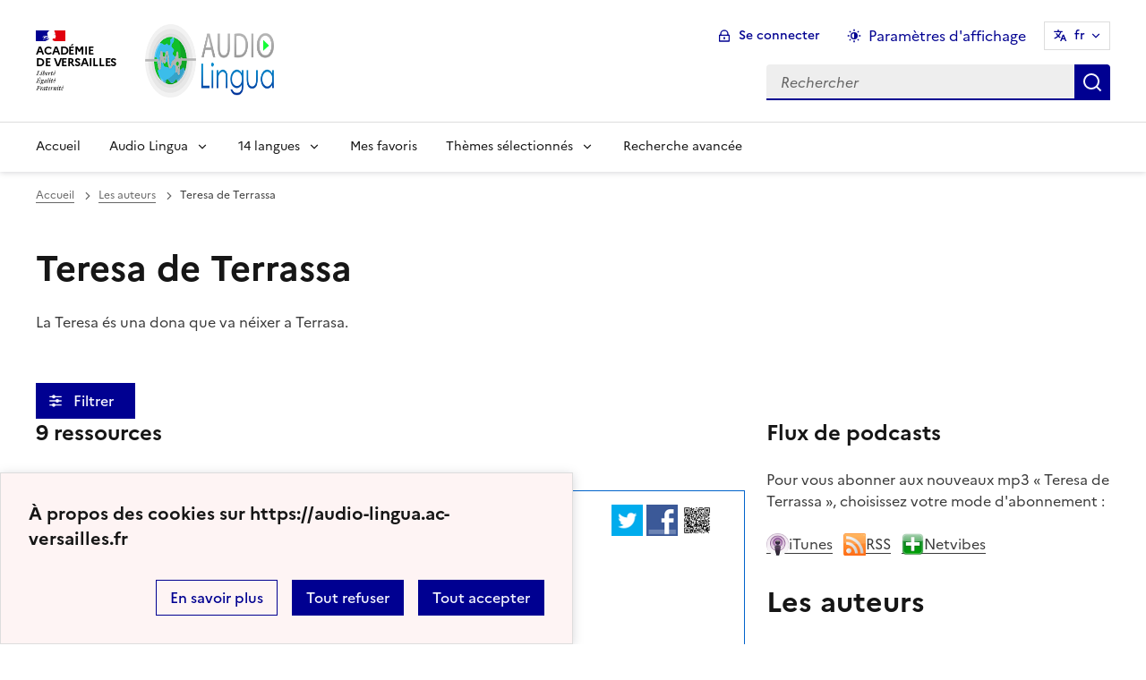

--- FILE ---
content_type: text/html; charset=utf-8
request_url: https://audio-lingua.ac-versailles.fr/spip.php?auteur4461&debut_auteurs=2720
body_size: 15770
content:
<!DOCTYPE html>
<html dir="ltr" lang="fr" class="ltr fr no-js" data-fr-scheme="system">


<head>
	<script type='text/javascript'>/*<![CDATA[*/(function(H){H.className=H.className.replace(/\bno-js\b/,'js')})(document.documentElement);/*]]>*/</script>
	<title>Audio Lingua -  - mp3 en anglais, allemand, arabe, catalan, chinois, corse, créole, espagnol, hébreu, italien, russe, occitan, portugais et français</title>
	<meta name="description" content="Vous trouverez ici des fichiers mp3 en 14 langues, enregistr&#233;s par des locuteurs natifs, libres de droits pour une utilisation p&#233;dagogique ou (&#8230;)" />
	<meta http-equiv="Content-Type" content="text/html; charset=utf-8" />
<meta name="viewport" content="width=device-width, initial-scale=1" />


<link rel="alternate" type="application/rss+xml" title="Syndiquer tout le site" href="spip.php?page=backend" />


<link rel="stylesheet" href="squelettes-dist/css/spip.css?1758273707" type="text/css" />
<script>
var mediabox_settings={"auto_detect":true,"ns":"box","tt_img":true,"sel_g":"#documents_portfolio a[type='image\/jpeg'],#documents_portfolio a[type='image\/png'],#documents_portfolio a[type='image\/gif']","sel_c":".mediabox","str_ssStart":"Diaporama","str_ssStop":"Arr\u00eater","str_cur":"{current}\/{total}","str_prev":"Pr\u00e9c\u00e9dent","str_next":"Suivant","str_close":"Fermer","str_loading":"Chargement\u2026","str_petc":"Taper \u2019Echap\u2019 pour fermer","str_dialTitDef":"Boite de dialogue","str_dialTitMed":"Affichage d\u2019un media","splash_url":"","lity":{"skin":"_simple-dark","maxWidth":"90%","maxHeight":"90%","minWidth":"400px","minHeight":"","slideshow_speed":"2500","opacite":"0.9","defaultCaptionState":"expanded"}};
</script>
<!-- insert_head_css -->
<link rel="stylesheet" href="plugins-dist/mediabox/lib/lity/lity.css?1758273588" type="text/css" media="all" />
<link rel="stylesheet" href="plugins-dist/mediabox/lity/css/lity.mediabox.css?1758273587" type="text/css" media="all" />
<link rel="stylesheet" href="plugins-dist/mediabox/lity/skins/_simple-dark/lity.css?1758273616" type="text/css" media="all" /><link rel='stylesheet' type='text/css' media='all' href='plugins/auto/mesfavoris/v3.1.0/css/mesfavoris.css?1739370458' />
<link rel="stylesheet" href="plugins/auto/notation/v3.1.0/css/notation.v3.css?1739370457" type="text/css" media="all" />
<link href="plugins/auto/player/v4.1.0/css/player.css?1739370459" rel="stylesheet" />
<link rel='stylesheet' href='plugins/auto/cvtupload/v2.1.7/css/cvtupload.css?1739370466' type='text/css' media='all' />



<link rel="stylesheet" href="plugins/squelette-dsfr/v1.11.2/dsfr/dsfr.min.css?1758273749" type="text/css" />
<link rel="stylesheet" href="plugins/squelette-dsfr/v1.11.2/dsfr/utility/utility.main.css?1758273755" type="text/css" />
<link rel="stylesheet" href="plugins/squelette-dsfr/v1.11.2/dsfr/dsfr.spip.css?1758273749" type="text/css" />
<link rel="stylesheet" href="squelettes/dsfr/perso.css?1718612289" type="text/css" />



<script type='text/javascript' src='local/cache-js/fef7e5a61907e218ffab51ecc730e937.js?1758614631'></script>










<!-- insert_head -->










<meta name="generator" content="SPIP 4.4.5" />





<meta name="theme-color" content="#000091"><!-- Défini la couleur de thème du navigateur (Safari/Android) -->
<link rel="apple-touch-icon" href="plugins/squelette-dsfr/v1.11.2/favicon/apple-touch-icon.png"><!-- 180×180 -->
<link rel="icon" href="plugins/squelette-dsfr/v1.11.2/favicon/favicon.svg" type="image/svg+xml">
<link rel="shortcut icon" href="plugins/squelette-dsfr/v1.11.2/favicon/favicon.ico" type="image/x-icon"><!-- 32×32 -->
<link rel="manifest" href="plugins/squelette-dsfr/v1.11.2/favicon/manifest.webmanifest" crossorigin="use-credentials"></head>

<body class="pas_surlignable page_rubrique ">
<header role="banner" class="fr-header">
    <div class="fr-header__body">
        <div class="fr-container">
            <div class="fr-header__body-row">
                <div class="fr-header__brand fr-enlarge-link">
                    <div class="fr-header__brand-top">
                        <div class="fr-header__logo">
                            <p class="fr-logo">
                                Académie<br>de Versailles
								
                            </p>
                        </div>
                      <div class="fr-header__operator">
							<img
	src="IMG/logo/siteon0.png?1687937716" class='fr-responsive-img'
	width="302"
	height="119" alt='Logo de hr'/>
							<!-- L’alternative de l’image (attribut alt) doit impérativement être renseignée et reprendre le texte visible dans l’image -->
						</div>
                        <div class="fr-header__navbar">
                            <button class="fr-btn--search fr-btn" data-fr-opened="false" aria-controls="modal-866" title="Rechercher">
                                Rechercher
                            </button>
                            <button class="fr-btn--menu fr-btn" data-fr-opened="false" aria-controls="modal-855" aria-haspopup="menu" title="Menu" id="fr-btn-menu-mobile-3">
                                Menu
                            </button>
                        </div>
                    </div>
                    <div class="fr-header__service ">
                        <a href="https://audio-lingua.ac-versailles.fr" title="Accueil - Audio Lingua"   aria-label="revenir à l'accueil du site">
                            <p class="fr-header__service-title fr-display-none">Audio Lingua</p>
                        </a>
                        <p class="fr-header__service-tagline fr-display-none">  - mp3 en anglais, allemand, arabe, catalan, chinois, corse, créole, espagnol, hébreu, italien, russe, occitan, portugais et français</p>
                    </div>
                </div>
                <div class="fr-header__tools">
                    <div class="fr-header__tools-links">
                        <ul class="fr-btns-group">
                             <li>
                            <a class="fr-btn fr-fi-lock-line" href="spip.php?page=connexion&amp;url=spip.php%3Fauteur4461%26amp%3Bdebut_auteurs%3D2720" aria-label="ouvrir le formulaire de connexion" title="connexion" rel="nofollow">Se connecter</a>
                            </li>
                            
                            
							<li>
								<button class="fr-link fr-fi-theme-fill fr-link--icon-left fr-pt-0" aria-controls="fr-theme-modal" data-fr-opened="false" aria-label="Changer les paramêtres d'affichage" title="Paramètres d'affichage">Paramètres d'affichage</button>
							</li>
							<li>
								



<nav role="navigation" class="fr-translate fr-nav">
	<div class="fr-nav__item">
		<button class="fr-translate__btn fr-btn fr-btn--tertiary" aria-controls="translate-516" aria-expanded="false" title="Sélectionner une langue">
			fr<span class="fr-hidden-lg">&nbsp;- fran&#231;ais</span>
		</button>
		<div class="fr-collapse fr-translate__menu fr-menu" id="translate-516">
			<ul class="fr-menu__list">
				
				 
				<li>
					<a class="fr-translate__language fr-nav__link" hreflang="fr" lang="fr" href="https://audio-lingua.ac-versailles.fr/spip.php?action=converser&amp;redirect=spip.php%3Fauteur4461%26debut_auteurs%3D2720&amp;var_lang=ar" aria-current="true">ar -  &#1593;&#1585;&#1576;&#1610;</a>
				</li>				
				
				 
				<li>
					<a class="fr-translate__language fr-nav__link" hreflang="fr" lang="fr" href="https://audio-lingua.ac-versailles.fr/spip.php?action=converser&amp;redirect=spip.php%3Fauteur4461%26debut_auteurs%3D2720&amp;var_lang=ca" aria-current="true">ca -  catal&#224;</a>
				</li>				
				
				 
				<li>
					<a class="fr-translate__language fr-nav__link" hreflang="fr" lang="fr" href="https://audio-lingua.ac-versailles.fr/spip.php?action=converser&amp;redirect=spip.php%3Fauteur4461%26debut_auteurs%3D2720&amp;var_lang=cgf" aria-current="true">cgf -  cgf</a>
				</li>				
				
				 
				<li>
					<a class="fr-translate__language fr-nav__link" hreflang="fr" lang="fr" href="https://audio-lingua.ac-versailles.fr/spip.php?action=converser&amp;redirect=spip.php%3Fauteur4461%26debut_auteurs%3D2720&amp;var_lang=co" aria-current="true">co -  corsu</a>
				</li>				
				
				 
				<li>
					<a class="fr-translate__language fr-nav__link" hreflang="fr" lang="fr" href="https://audio-lingua.ac-versailles.fr/spip.php?action=converser&amp;redirect=spip.php%3Fauteur4461%26debut_auteurs%3D2720&amp;var_lang=de" aria-current="true">de -  Deutsch</a>
				</li>				
				
				 
				<li>
					<a class="fr-translate__language fr-nav__link" hreflang="fr" lang="fr" href="https://audio-lingua.ac-versailles.fr/spip.php?action=converser&amp;redirect=spip.php%3Fauteur4461%26debut_auteurs%3D2720&amp;var_lang=en" aria-current="true">en -  English</a>
				</li>				
				
				 
				<li>
					<a class="fr-translate__language fr-nav__link" hreflang="fr" lang="fr" href="https://audio-lingua.ac-versailles.fr/spip.php?action=converser&amp;redirect=spip.php%3Fauteur4461%26debut_auteurs%3D2720&amp;var_lang=es" aria-current="true">es -  Espa&#241;ol</a>
				</li>				
				
				 
				<li>
					<a class="fr-translate__language fr-nav__link" hreflang="fr" lang="fr" href="https://audio-lingua.ac-versailles.fr/spip.php?action=converser&amp;redirect=spip.php%3Fauteur4461%26debut_auteurs%3D2720&amp;var_lang=fr" aria-current="true">fr -  fran&#231;ais</a>
				</li>				
				
				 
				<li>
					<a class="fr-translate__language fr-nav__link" hreflang="fr" lang="fr" href="https://audio-lingua.ac-versailles.fr/spip.php?action=converser&amp;redirect=spip.php%3Fauteur4461%26debut_auteurs%3D2720&amp;var_lang=he" aria-current="true">he -  &#1506;&#1489;&#1512;&#1497;&#1514;</a>
				</li>				
				
				 
				<li>
					<a class="fr-translate__language fr-nav__link" hreflang="fr" lang="fr" href="https://audio-lingua.ac-versailles.fr/spip.php?action=converser&amp;redirect=spip.php%3Fauteur4461%26debut_auteurs%3D2720&amp;var_lang=it" aria-current="true">it -  italiano</a>
				</li>				
				
				 
				<li>
					<a class="fr-translate__language fr-nav__link" hreflang="fr" lang="fr" href="https://audio-lingua.ac-versailles.fr/spip.php?action=converser&amp;redirect=spip.php%3Fauteur4461%26debut_auteurs%3D2720&amp;var_lang=oc" aria-current="true">oc -  &#242;c</a>
				</li>				
				
				 
				<li>
					<a class="fr-translate__language fr-nav__link" hreflang="fr" lang="fr" href="https://audio-lingua.ac-versailles.fr/spip.php?action=converser&amp;redirect=spip.php%3Fauteur4461%26debut_auteurs%3D2720&amp;var_lang=pt" aria-current="true">pt -  Portugu&#234;s</a>
				</li>				
				
				 
				<li>
					<a class="fr-translate__language fr-nav__link" hreflang="fr" lang="fr" href="https://audio-lingua.ac-versailles.fr/spip.php?action=converser&amp;redirect=spip.php%3Fauteur4461%26debut_auteurs%3D2720&amp;var_lang=ru" aria-current="true">ru -  &#1088;&#1091;&#1089;&#1089;&#1082;&#1080;&#1081;</a>
				</li>				
				
				 
				<li>
					<a class="fr-translate__language fr-nav__link" hreflang="fr" lang="fr" href="https://audio-lingua.ac-versailles.fr/spip.php?action=converser&amp;redirect=spip.php%3Fauteur4461%26debut_auteurs%3D2720&amp;var_lang=zh" aria-current="true">zh -  &#20013;&#25991;</a>
				</li>				
				



			</ul>
		</div>
	</div>
</nav>
							</li>
                        </ul>
                    </div>
                    <div class="fr-header__search fr-modal" id="modal-866">
                        <div class="fr-container fr-container-lg--fluid">
                            <button class="fr-btn--close fr-btn" aria-controls="modal-866">Fermer</button>
                                
<form action="spip.php?page=recherche" method="get">
	<div class="fr-search-bar" id="formulaire_recherche" role="search">
		<input name="page" value="recherche" type="hidden"
>

		
		<label for="recherche" class="fr-label">Rechercher :</label>
		<input type="search" class="fr-input" size="10" placeholder="Rechercher" name="recherche" id="recherche" accesskey="4" autocapitalize="off" autocorrect="off"
		/><button type="submit" class="fr-btn" value="Rechercher" title="Recherche rapide" />


</div>
</form>

                        </div>
                    </div>
                </div>
            </div>
        </div>
    </div>
    <div class="fr-header__menu fr-modal" id="modal-855" aria-labelledby="fr-btn-menu-mobile-1">
        <div class="fr-container">
            <button class="fr-btn--close fr-btn" aria-controls="modal-855">Fermer</button>
            <div class="fr-header__menu-links"></div>
			   <nav class="fr-nav" id="header-navigation" role="navigation" aria-label="Menu principal">
    <ul class="fr-nav__list">
        <li class="fr-nav__item active">
            <a class="fr-nav__link active" href="https://audio-lingua.ac-versailles.fr" target="_self"    aria-label="Revenir à la page d'accueil" title="Accueil">Accueil</a>
        </li>
		<li class="fr-nav__item">
			<button class="fr-nav__btn" aria-expanded="false" aria-controls="menu-776" >Audio Lingua</button>
			<div class="fr-collapse fr-menu" id="menu-776">
				<ul class="fr-menu__list">
					
					<li><a class="fr-nav__link" href="spip.php?article43" >Présentation d&#8217;Audio-Lingua</a></li>
					
					<li><a class="fr-nav__link" href="spip.php?article5" >Comment ça marche&nbsp;?</a></li>
					
					<li><a class="fr-nav__link" href="spip.php?article92"  title="Vous souhaitez participer et envoyer vos propres enregistrements ? Utilisez ce formulaire pour l&#039;envoi de fichiers mp3 &#224; publier sur le site.">Proposer des ressources</a></li>
					
					<li><a class="fr-nav__link" href="spip.php?article47"  title="Les mp3 les mieux not&#233;s">Le classement</a></li>
					


				</ul>
			</div>
		</li>
		
		<li class="fr-nav__item ">

				<button class="fr-nav__btn" aria-expanded="false" aria-controls="menu-"   >14  langues</button>
				<div class="fr-collapse fr-menu" id="menu-">
					<ul class="fr-menu__list">
						
						<li>
							<a class="fr-nav__link"  aria-label="Ouvrir la rubrique Français" title="Français" href="spip.php?rubrique1" target="_self" >Français</a>
						</li>
						
						<li>
							<a class="fr-nav__link"  aria-label="Ouvrir la rubrique Anglais" title="Anglais" href="spip.php?rubrique2" target="_self" >Anglais</a>
						</li>
						
						<li>
							<a class="fr-nav__link"  aria-label="Ouvrir la rubrique Allemand" title="Allemand" href="spip.php?rubrique3" target="_self" >Allemand</a>
						</li>
						
						<li>
							<a class="fr-nav__link"  aria-label="Ouvrir la rubrique Espagnol" title="Espagnol" href="spip.php?rubrique4" target="_self" >Espagnol</a>
						</li>
						
						<li>
							<a class="fr-nav__link"  aria-label="Ouvrir la rubrique Italien" title="Italien" href="spip.php?rubrique6" target="_self" >Italien</a>
						</li>
						
						<li>
							<a class="fr-nav__link"  aria-label="Ouvrir la rubrique Russe" title="Russe" href="spip.php?rubrique7" target="_self" >Russe</a>
						</li>
						
						<li>
							<a class="fr-nav__link"  aria-label="Ouvrir la rubrique Portugais" title="Portugais" href="spip.php?rubrique8" target="_self" >Portugais</a>
						</li>
						
						<li>
							<a class="fr-nav__link"  aria-label="Ouvrir la rubrique Chinois" title="Chinois" href="spip.php?rubrique9" target="_self" >Chinois</a>
						</li>
						
						<li>
							<a class="fr-nav__link"  aria-label="Ouvrir la rubrique Occitan" title="Occitan" href="spip.php?rubrique10" target="_self" >Occitan</a>
						</li>
						
						<li>
							<a class="fr-nav__link"  aria-label="Ouvrir la rubrique Arabe" title="Arabe" href="spip.php?rubrique11" target="_self" >Arabe</a>
						</li>
						
						<li>
							<a class="fr-nav__link"  aria-label="Ouvrir la rubrique Catalan" title="Catalan" href="spip.php?rubrique12" target="_self" >Catalan</a>
						</li>
						
						<li>
							<a class="fr-nav__link"  aria-label="Ouvrir la rubrique Corse" title="Corse" href="spip.php?rubrique15" target="_self" >Corse</a>
						</li>
						
						<li>
							<a class="fr-nav__link"  aria-label="Ouvrir la rubrique Créole guadeloupéen" title="Créole guadeloupéen" href="spip.php?rubrique16" target="_self" >Créole guadeloupéen</a>
						</li>
						
						<li>
							<a class="fr-nav__link"  aria-label="Ouvrir la rubrique Hébreu " title="Hébreu " href="spip.php?rubrique22" target="_self" >Hébreu </a>
						</li>
						
					</ul>
				</div>
			
		</li>



		<li class="fr-nav__item">
			<a class="fr-nav__link" href="spip.php?page=favoris" target="_self">Mes favoris</a>
		</li>
		<li class="fr-nav__item">
			<button class="fr-nav__btn" aria-expanded="false" aria-controls="menu-777" >Thèmes sélectionnés</button>
			<div class="fr-collapse fr-menu" id="menu-777">
				<ul class="fr-menu__list">
					
					<li><a class="fr-nav__link" href="spip.php?mot221" style="text-transform:  capitalize;">voyage</a></li>
					
					<li><a class="fr-nav__link" href="spip.php?mot145" style="text-transform:  capitalize;">métier</a></li>
					
					<li><a class="fr-nav__link" href="spip.php?mot160" style="text-transform:  capitalize;">nourriture</a></li>
					
					<li><a class="fr-nav__link" href="spip.php?page=themes" >Tous les thèmes</a></li>
				</ul>
			</div>
		</li>
		<li class="fr-nav__item active">
			<a class="fr-nav__link active" href="spip.php?page=recherche" target="_self"    aria-label="Recherche avanc&eacute;e" title="Recherche avanc&eacute;e">Recherche avanc&eacute;e</a>
		</li>
    </ul>
</nav> 
			
        </div>
    </div>
</header>
<main id="main" role="main" class="fr-pb-6w">

	<div class="fr-container ">

		<nav role="navigation" class="fr-breadcrumb" aria-label="vous êtes ici :">
			<button class="fr-breadcrumb__button" aria-expanded="false" aria-controls="breadcrumb-1">Voir le fil d’Ariane</button>
			<div class="fr-collapse" id="breadcrumb-1">
				<ol class="fr-breadcrumb__list">
					<li><a class="fr-breadcrumb__link" title="Accueil du site" aria-label="revenir à l'accueil du site"  href="https://audio-lingua.ac-versailles.fr">Accueil</a></li>
					<li><a class="fr-breadcrumb__link" href="#">Les auteurs</a>
					</li>
					<li><a class="fr-breadcrumb__link" aria-current="page">Teresa de Terrassa</a></li>
				</ol>
			</div>
		</nav>

		
		<h1 class="fr-h1 ">Teresa de Terrassa</h1>

		<div class="chapo bio"><p>La Teresa és una dona que va néixer a Terrasa.</p></div>
		




		<!-- Modale Simple
     La balise <dialog> peut être placée n'importe où sur la page, toutefois
     nous vous conseillons, si vous en avez la possibilité,
     d'en faire un enfant direct de la balise <body>
-->
<dialog aria-labelledby="fr-modal-title-modal-1" role="dialog" id="fr-modal-1" class="fr-modal">
    <div class="fr-container fr-container--fluid fr-container-md">
        <div class="fr-grid-row fr-grid-row--center">
            <div class="fr-col-12 fr-col-md-8 fr-col-lg-6">
                <div class="fr-modal__body">
                    <div class="fr-modal__header">
                        <button class="fr-btn--close fr-btn" title="Fermer la fenêtre modale" aria-controls="fr-modal-1">Fermer</button>
                    </div>
                    <div class="fr-modal__content">
                        <h1 id="fr-modal-title-modal-1" class="fr-modal__title"><span class="fr-fi-arrow-right-line fr-fi--lg" aria-hidden="true"></span>Filtrer l'affichage</h1>
						<p>
							<h6>langue</h6>
						<select class="fr-select" id="rechercheRubrique" name="select">
							<option value="">indifférent</option>
						
							<option value="1">Français</option>
						
							<option value="2">Anglais</option>
						
							<option value="3">Allemand</option>
						
							<option value="4">Espagnol</option>
						
							<option value="6">Italien</option>
						
							<option value="7">Russe</option>
						
							<option value="8">Portugais</option>
						
							<option value="9">Chinois</option>
						
							<option value="10">Occitan</option>
						
							<option value="11">Arabe</option>
						
							<option value="12">Catalan</option>
						
							<option value="15">Corse</option>
						
							<option value="16">Créole guadeloupéen</option>
						
							<option value="22">Hébreu </option>
						
						</select>
						</p>

                        
                        <p>
                        <h6>
                            niveau
                        </h6>
                        
                                                                                                                                                                                                                                                                                                                                                                                                                                                                                                                                                                                                                                                                                                                                                                                                                                                                                                                                                                                                                                                                                                                                                                  
                        <button class="fr-tag fr-mb-2w "
                        
                         aria-pressed="false"
                         id="mot10">A1</button>
                        
                        
                                                                                                                                                                                                                                                                                                                                                                                                                                                                                                                                                                                                                                                                                                                                                                                                                                                                                                                                                                                                                                                                                                                                                                                                                                                                                                                                                                                                                                                                                                                                                                                                                                                                                                                                                                                                                                                                                                                                                                                                                                                                                                                                                                                                                                                                                                                                                                                                                                                                                                                                                                                                                                                                                                                                                                                                                                                                                                                        
                        <button class="fr-tag fr-mb-2w "
                        
                         aria-pressed="false"
                         id="mot11">A2</button>
                        
                        
                                                                                                                                                                                                                                                                                                                                                                                                                                                                                                                                                                                                                                                                                                                                                                                                                                                                                                                                                                                                                                                                                                                                                                                                                                                                                                                                                                                                                                                                                                                                                                                                                                                                                                                                                                                                                                                                                                                                                                                                                                                                                                                                                                                                                                                                                                                                                                                                                                                                                                                                                                                                                                                                                                                                                                                                                                                                                                                                                                                                                                                                                                                                                                                                                                                                                                                                                                                                                                                                                                                                                                                                                                                           
                        <button class="fr-tag fr-mb-2w "
                        
                         aria-pressed="false"
                         id="mot12">B1</button>
                        
                        
                                                                                                                                                                                                                                                                                                                                                                                                                                                                                                                                                                                                                                                                                                                                                                                                                                                                                                                                                                                                                                                                                                                                                                                                                                                                      
                        <button class="fr-tag fr-mb-2w "
                        
                         aria-pressed="false"
                         id="mot13">B2</button>
                        
                        
                                                                                                                                                                                                                                   
                        <button class="fr-tag fr-mb-2w "
                        
                         aria-pressed="false"
                         id="mot14">C1</button>
                        
                        
                                                                                    
                        <button class="fr-tag fr-mb-2w "
                        
                         aria-pressed="false"
                         id="mot15">C2</button>
                        
                        
                        </p>
                        
                        <p>
                        <h6>
                            voix
                        </h6>
                        
                                                                                                                                                                                                                                                                                                                                                                                                                                                                                                                                                                                                                                                                                                                                                                                                                                                                                                                                                                                                                                                                                                                                                                                                                                                                                                                                                                                                                                                                                                                                                                                                                                                                                                                                                                                                                                                                                                                                                                                                                                                                                                                                                                                                                                                                                                                                                                                                                                                                                                                                                                                                                                                                                                  
                        <button class="fr-tag fr-mb-2w "
                        
                         aria-pressed="false"
                         id="mot16">masculin</button>
                        
                        
                                                                                                                                                                                                                                                                                                                                                                                                                                                                                                                                                                                                                                                                                                                                                                                                                                                                                                                                                                                                                                                                                                                                                                                                                                                                                                                                                                                                                                                                                                                                                                                                                                                                                                                                                                                                                                                                                                                                                                                                                                                                                                                                                                                                                                                                                                                                                                                                                                                                                                                                                                                                                                                                                                                                                                                                                                                                                                                                                                                                                                                                                                                                                                                                                                                                                                                                                                                                                                                                                                                                                                                                                                                                                                                                                                                                                                                                                                                                                                                                                                                                                                                                                                                                                                                                                                                                                                                                                                                                                                                                                                                                                                                                                                                                                                                                                                                                                                                                                                                                                                                                                                                                                                                                                                                                                                                                                                                                                                                                                                                                                                                                                                                                                                                                                                                                                                                                                                                                                                                                                                                                                                                                                                                                                                                                                                                                                                                                                                               
                        <button class="fr-tag fr-mb-2w "
                        
                         aria-pressed="false"
                         id="mot17">féminin</button>
                        
                        
                        </p>
                        
                        <p>
                        <h6>
                            âge
                        </h6>
                        
                                                                                                                                                                                                                                                                      
                        <button class="fr-tag fr-mb-2w "
                        
                         aria-pressed="false"
                         id="mot18">enfant</button>
                        
                        
                                                                                                                                                                                                                                                                                                                                                                                                                                                                                                                                                                                                                                                                                                                                                                                                                                                                                                                                                                                                                                                                                                                                                                                                                                                                                                                                                                                                                                                                                                                                                                                                                                                                                                                                                                                                                                                                                                                                                                                                                                                                                                                                                                                                                                                                                                                                                                                                                                                                                                                                                                                                                                                                                                                                                                                                                                                                                                                                                                                                                                                                                                                                                                                                                                                                                                                                                                                                                                                                                                                                                                                                                                                                                                                                                                                                                                                                                                                                                                                                                                                                                                                                                                                                                                                                                                                                                                                                                                                                                                                                                                                                                                                                                                                                                                                                                                                                                                                                                                                                                                                                                                                                                                                                                                                                                                                                                                                                                                                                                                                                                                                                                                                                                                                                                                                                                                                                                                                                                                                                                                                                                                                                                                                                                                                                                                                                                                                                                                                                                                                                                                                                                                                                                                                                                                                                                                                                                                                                                                                                                                                                                         
                        <button class="fr-tag fr-mb-2w "
                        
                         aria-pressed="false"
                         id="mot19">adulte</button>
                        
                        
                                                                                                                                                                                                                                                                                                                                                                                                                                                                                                                                                                                                                                                                                                                                                                                                                                                                                                                                                                                                                                                                                                                                                                                                                                               
                        <button class="fr-tag fr-mb-2w "
                        
                         aria-pressed="false"
                         id="mot20">adolescent</button>
                        
                        
                                                                                                                                                                                                                                                                                                                                                                                                                   
                        <button class="fr-tag fr-mb-2w "
                        
                         aria-pressed="false"
                         id="mot21">seniors</button>
                        
                        
                        </p>
                        
                        <p>
                        <h6>
                            durée
                        </h6>
                        
                                                                                                                                                                                                                                                                                                                                                                                                                                                                                                                                                                                                                                                                                                                                                                                                                                                                                                                                                                                                                                                                                                                                                                                                                                                                                             
                        <button class="fr-tag fr-mb-2w "
                        
                         aria-pressed="false"
                         id="mot22">0-30 secondes</button>
                        
                        
                                                                                                                                                                                                                                                                                                                                                                                                                                                                                                                                                                                                                                                                                                                                                                                                                                                                                                                                                                                                                                                                                                                                                                                                                                                                                                                                                                                                                                                                                                                                                                                                                                                                                                                                                                                                                                                                                                                                                                                                                                                                                                                                                                                                                                                                                                                                                                                                                                                                                                                                                                                                                                                                                                                                                                                                                 
                        <button class="fr-tag fr-mb-2w "
                        
                         aria-pressed="false"
                         id="mot23">30-60 secondes</button>
                        
                        
                                                                                                                                                                                                                                                                                                                                                                                                                                                                                                                                                                                                                                                                                                                                                                                                                                                                                                                                                                                                                                                                                                                                                                                                                                                                                                                                                                                                                                                                                                                                                                                                                                                                                                                                                                                                                                                                                                                                                                                                                                                                                                                                                                                                                                                                                                                                                                                                                                          
                        <button class="fr-tag fr-mb-2w "
                        
                         aria-pressed="false"
                         id="mot24">60-90 secondes</button>
                        
                        
                                                                                                                                                                                                                                                                                                                                                                                                                                                                                                                                                                                                                                                                                                                                                                                                                                                                                                                                                                                                                                                                                                                                                                                                                                                                                                                                                                                                                                                
                        <button class="fr-tag fr-mb-2w "
                        
                         aria-pressed="false"
                         id="mot25">90-120 secondes</button>
                        
                        
                                                                                                                                                                                                                                                                                                                                                                                                                                                                                                                                                                                                                                                                                                       
                        <button class="fr-tag fr-mb-2w "
                        
                         aria-pressed="false"
                         id="mot36">120-180 secondes</button>
                        
                        
                                                                                                                                                                                                                                                                                                                  
                        <button class="fr-tag fr-mb-2w "
                        
                         aria-pressed="false"
                         id="mot37">>180 secondes</button>
                        
                        
                        </p>
                        
                    </div>
                    <div class="fr-modal__footer">
                        <ul class="fr-btns-group fr-btns-group--right fr-btns-group--inline-reverse fr-btns-group--inline-lg fr-btns-group--icon-left">
                            <li>
                                <button class="fr-btn fr-icon-checkbox-line" aria-controls="fr-modal-1" onclick="filtrer()">
                                    Valider
                                </button>
                            </li>
                        </ul>
                    </div>
                </div>
            </div>
        </div>
    </div>
</dialog>


<!--Bouton d'ouverture de la modale-->

<button class="fr-btn fr-btn--icon-left fr-icon-equalizer-fill fr-mt-4w"  data-fr-opened="false" aria-controls="fr-modal-1">
    &nbsp;Filtrer &nbsp;<span class="fst-italic nbFiltres"></span>
</button>

		<div class="fr-grid-row fr-grid-row--gutters" style="clear : both;">
			<div class="fr-col-12   fr-col-lg-8 ">

				<div class='ajaxbloc ajax-id-liste_ajax' data-ajax-env='XRV8bP4dsYx+JBsJ3f/BC6r0dDOHCWigA5gY0GBcZOYBW2OtMmvV7tLpyz+kiNNrVKMbms2rKI0tSMEOxjCUEt0tDFUbVfc1amEPK+69EbSvo75OKNSKaP2KPnG/JiLLdNmq+Pi1E7P09271l35q/HCdw/VJKPPrqvVPTuTub838Q/9MM+EUlrOT7nuhOOeXTtUoq8iWgE71tKLVTptE1mFnNtmeRyyBzzblwdQtFzUghOn8xGCQ3HapWNzqQhhbB6w=' data-origin="spip.php?auteur4461&amp;debut_auteurs=2720">
	<h4 class="">9 ressources</h4>


	<a id='pagination_articles' class='pagination_ancre'></a>
	
	<!-- Tuile verticale -->
	﻿<div class="fr-alert fr-alert--info mp3">
		<div class="fr-float-end">
          <div class="partage">
				<a href="http://twitter.com/share?text=Teresa%3A+Les+meves+arrels%20-%20Audio-Lingua%20-%20La+Teresa+ens+explica+on+va+n%C3%A9ixer+i+com+se+deien+els+seus+pares.&amp;url=https%3A%2F%2Faudio-lingua.ac-versailles.fr/spip.php?article4224" title="twitter" class="spip_out no-bg"><img src='squelettes/img/twitter.png?1718612288' alt='Twitter' width='35' height='35' class='format_png logo_twitter' /></a>
				<a href="http://www.facebook.com/sharer/sharer.php?u=https%3A%2F%2Faudio-lingua.ac-versailles.fr/spip.php?article4224&amp;t=Teresa%3A+Les+meves+arrels%20-%20Audio-Lingua%20-%20La+Teresa+ens+explica+on+va+n%C3%A9ixer+i+com+se+deien+els+seus+pares." title="facebook" class="spip_out no-bg"><img src='squelettes/img/facebook.png?1718612288' alt='Facebook' width='35' height='35' class='format_png logo_facebook' /></a>
				<a href="" id="lien_qrcode" class=" no-bg mediabox"><img class="qrcode" src="local/cache-qrcode/qrcode-af003555ddc0e09f86ad4f36964fcec5.png" width="410" height="410" alt="qrcode:https://audio-lingua.ac-versailles.fr/spip.php?article4224" title="Utilisez votre mobile pour scanner ce code barre et y télécharger le document ou le lien"/> </a>
				<script  type="text/javascript">
					var lien = $('.qrcode').attr('src');
					document.getElementById('lien_qrcode').href=lien;
				</script>
			</div>
			<div class="formulaire_favori formulaire-favori-coeur ajax">

</div>
		</div>
		<h3 class="fr-alert__title"><img
	src="local/cache-vignettes/L31xH20/catalan-ae85b.png?1758614589" class='spip_logo' width='31' height='20'
	alt="" /> Teresa: Les meves arrels</h3>
		<p class="fr-text--sm">
			<span class="fr-card__detail fr-icon-calendar-event-fill">  dimarts 17 de març de 2015</span>
			<span class="fr-card__detail fr-icon-account-circle-fill"> <span class="vcard author"><a class="url fn spip_in" href="spip.php?auteur4461">Teresa de Terrassa</a></span></span>
		</p>
		<div class="fr-pt-2w">
			<ul class="fr-tags-group">
		
		<li>
			<a href="spip.php?mot10&amp;id_rubrique=12" rel="tag" class="fr-tag fr-tag--sm" ><i class="icon-tag icon-tag2"></i> A1</a>
		</li>
		
		<li>
			<a href="spip.php?mot17&amp;id_rubrique=12" rel="tag" class="fr-tag fr-tag--sm" ><i class="icon-tag icon-tag3"></i> femení</a>
		</li>
		
		<li>
			<a href="spip.php?mot19&amp;id_rubrique=12" rel="tag" class="fr-tag fr-tag--sm" ><i class="icon-tag icon-tag4"></i> adult</a>
		</li>
		
		<li>
			<a href="spip.php?mot22&amp;id_rubrique=12" rel="tag" class="fr-tag fr-tag--sm" ><i class="icon-tag icon-tag5"></i> 0-30 segons</a>
		</li>
		
	</ul><ul class="fr-tags-group">
		
		<li><a href="spip.php?mot100&amp;id_rubrique=12" rel="tag" class="fr-tag fr-tag--sm" ><i class="icon-tag icon-tag6"></i>  família </a></li>
		
	</ul></div>
		<figure class="fr-quote ">
			<blockquote class="fr-text--sm">
				<p>La Teresa ens explica on va néixer i com se deien els seus pares.</p>
			</blockquote>

		</figure>

		
		<span class='fr-pt-4w' style="clear:both;"><strong>MP3</strong> &ndash; 290.4&#160;kio</span>
<div class="bouton-player" id="bouton-player-4341"><button type="button"></button></div>

<div class='spip_doc_descriptif player pixplayer' style='width:290px;'>
<p class="audioplayer" id="audioplayer_4341_4341"><span><a href='IMG/mp3/la_teresa_i_les_seves_arrels-presentacio_dona_1.mp3' title=''>IMG/mp3/la_teresa_i_les_seves_arrels-presentacio_dona_1.mp3</a></span></p>
<audio id="player-4341" class="player" preload="none" controls >
	<source src="IMG/mp3/la_teresa_i_les_seves_arrels-presentacio_dona_1.mp3" type="audio/mpeg" />
</audio>
<script type="text/javascript">/*<![CDATA[*/
var audioTag = document.createElement('audio');
if (!(!!(audioTag.canPlayType) && ("no" != audioTag.canPlayType("audio/mpeg")) && ("" != audioTag.canPlayType("audio/mpeg")))) {
	if(typeof(AudioPlayer) == "undefined"){AudioPlayer = function(){};
	jQuery.getScript("squelettes/players/pixplayer/audio-player.js",function(){
		AudioPlayer.setup("squelettes/players/pixplayer/player.swf", {width: 290});
		jQuery(function(){jQuery('dd.pixplayer').find('p').each(function(){AudioPlayer.embed($(this).attr('id'), {soundFile: $('a',this).attr('href'),titles: $('a',this).attr('title')});});});
	});}
	jQuery("audio,.bouton-player").css({'display':'none'});
	jQuery(".spip_documents_player dd.player").css({'display':'block'});
}
else {
	jQuery(".audioplayer").css({'display':'none'});
}/*]]>*/</script></div>

		<div class="fr-my-2w"> <!--formulaire_notation-->

<div class="formulaire_notation ajax">
 
	<form action="spip.php?auteur4461&amp;debut_auteurs=2720" method="post" id="notation-documents4341" style="display:inline; padding:0; spacing:0; border:0">
		<span class="form-hidden"><input name="debut_auteurs" value="2720" type="hidden"
><input name="id_auteur" value="4461" type="hidden"
><input name="page" value="auteur" type="hidden"
><input name='formulaire_action' type='hidden'
		value='notation'><input name='formulaire_action_args' type='hidden'
		value='zVMA974dsQ3x3N+WCUSSgnAQeXgkvGHJHMPoBIANrQOeMPVuBIysSAURTz6JlorkCe2cWvxdQdivkAtSgUFqnbVD03nghaLOd/13qay6k/Tdnoqy9XnZ9/Y1qNLwm8cm2w=='><input name='formulaire_action_sign' type='hidden'
		value=''><input type='hidden' name='_jeton' value='8a3521c10f8c91f9b303b00b7391ab4f4ac062f3d13de96cd24859ec23fd025b' /></span><div class="notation_note_container">
			<div class='notation_note notation_note_on_load' ><input name='notation-documents4341' type='radio' class='auto-submit-star rating-cancel' value='-1' />
<input name='notation-documents4341' type='radio' class='auto-submit-star' value='1' />
<input name='notation-documents4341' type='radio' class='auto-submit-star' value='2' />
<input name='notation-documents4341' type='radio' class='auto-submit-star' value='3' />
<input name='notation-documents4341' type='radio' class='auto-submit-star' value='4' />
<input name='notation-documents4341' type='radio' class='auto-submit-star' value='5' />
</div>
			
			<input type="hidden" name="notation_id_donnees" id="id_donnees-documents4341" value="4341" />
			<input type="hidden" name="content" id="content-documents4341" value="" />
			<input type="submit" class="access" value="Voter"/>
			<span class="notation_valeur">0 vote</span>
		</div>
	<div class="editer saisie_session_email" style="display: none;">
	<label for="give_me_your_email">Si us plau, deixeu aquest camp buit:</label>
	<input type="text" class="text email" name="email_nobot" id="give_me_your_email" value="" size="10" />
</div></form>




</div>
</div>

		<section class="fr-accordion ">
			<h3 class="fr-accordion__title">
				<button class="fr-accordion__btn" aria-expanded="false" aria-controls="accordion-4341">
					<span class="fr-icon-external-link-line" aria-hidden="true"></span>
					Partager, télécharger ou intégrer l'audio
				</button>
			</h3>
			<div class="fr-collapse" id="accordion-4341">
				<p class="fr-text--sm"> URL daquest recurs : <a href="spip.php?article4224">https://audio-lingua.ac-versailles.fr/spip.php?article4224</a></p>
				<p class="fr-text--sm fr-mt-2w"> descarregar : <a href="IMG/mp3/la_teresa_i_les_seves_arrels-presentacio_dona_1.mp3">https://audio-lingua.ac-versailles.fr/IMG/mp3/la_teresa_i_les_seves_arrels-presentacio_dona_1.mp3</a></p>
				<div class="fr-input-group fr-mt-2w ">
					<label class="fr-label fr-text--sm" for="textarea4341">
						Lector exportable
							<span class="fr-hint-text">Copieu aquest codi html i enganxeu-lo al vostre lloc web o blog</span>
					</label>
						<label for="couleur4224" class="label_palette">Color dels enllaços</label>
						<input class="text palette" name="couleur4224" id="couleur4224" value="#00aaea" onchange="console.log('coucou');" />
            <br>
            <span  class="label_palette">Afficher les liens cliquables</span>
            <input type="radio" id="legendeoui4224" name="legende4224" value="oui" onchange="legende(4224, 'oui')" checked/>
                <label for="legendeoui4224">oui</label>
            <input type="radio" id="legendenon4224" name="legende4224" value="non" onchange="legende(4224, 'non')"  />
                <label for="legendenon4224">non</label>

					<textarea id="lecteur4224" class="lecteur fr-input" rows="3" name="textarea"><iframe style="border:none;height:140px;width:95%;" src="https://audio-lingua.ac-versailles.fr/spip.php?page=mp3&amp;id_article=4224&amp;color=00aaea&amp;legende=oui"></iframe></textarea>
				</div>
				<div class="partage">
					<a href="http://twitter.com/share?text=%20-%20Audio-Lingua%20-%20&amp;url=https%3A%2F%2Faudio-lingua.ac-versailles.fr/spip.php?article4224" title="twitter" class="spip_out no-bg"><img src='squelettes/img/twitter.png?1718612288' alt='Twitter' width='35' height='35' class='format_png logo_twitter' /></a>
					<a href="http://www.facebook.com/sharer/sharer.php?u=https%3A%2F%2Faudio-lingua.ac-versailles.fr/spip.php?article4224&amp;t=%20-%20Audio-Lingua%20-%20" title="facebook" class="spip_out no-bg"><img src='squelettes/img/facebook.png?1718612288' alt='Facebook' width='35' height='35' class='format_png logo_facebook' /></a>
					<a href="" id="lien_qrcode4341" class=" no-bg mediabox"><img class="qrcode" src="local/cache-qrcode/qrcode-af003555ddc0e09f86ad4f36964fcec5.png" width="410" height="410" alt="qrcode:https://audio-lingua.ac-versailles.fr/spip.php?article4224" title="Utilisez votre mobile pour scanner ce code barre et y télécharger le document ou le lien"/> </a>
					<script  type="text/javascript">
						var lien = $('.qrcode').attr('src');
						document.getElementById('lien_qrcode4341').href=lien;
					</script>
				</div>
			</div>
		</section>

		

	</div>	
	<!-- Tuile verticale -->
	<div class="fr-alert fr-alert--info mp3">
		<div class="fr-float-end">
          <div class="partage">
				<a href="http://twitter.com/share?text=Teresa%3A+M%C3%A9s+coses+sobre+mi%20-%20Audio-Lingua%20-%20La+Teresa+ens+explica+la+seua+edat%2C+el+seu+estat+civil+i+la+seua+fam%C3%ADlia&amp;url=https%3A%2F%2Faudio-lingua.ac-versailles.fr/spip.php?article4225" title="twitter" class="spip_out no-bg"><img src='squelettes/img/twitter.png?1718612288' alt='Twitter' width='35' height='35' class='format_png logo_twitter' /></a>
				<a href="http://www.facebook.com/sharer/sharer.php?u=https%3A%2F%2Faudio-lingua.ac-versailles.fr/spip.php?article4225&amp;t=Teresa%3A+M%C3%A9s+coses+sobre+mi%20-%20Audio-Lingua%20-%20La+Teresa+ens+explica+la+seua+edat%2C+el+seu+estat+civil+i+la+seua+fam%C3%ADlia" title="facebook" class="spip_out no-bg"><img src='squelettes/img/facebook.png?1718612288' alt='Facebook' width='35' height='35' class='format_png logo_facebook' /></a>
				<a href="" id="lien_qrcode" class=" no-bg mediabox"><img class="qrcode" src="local/cache-qrcode/qrcode-f432d0846cf2323d839f3b607bfaf9ac.png" width="410" height="410" alt="qrcode:https://audio-lingua.ac-versailles.fr/spip.php?article4225" title="Utilisez votre mobile pour scanner ce code barre et y télécharger le document ou le lien"/> </a>
				<script  type="text/javascript">
					var lien = $('.qrcode').attr('src');
					document.getElementById('lien_qrcode').href=lien;
				</script>
			</div>
			<div class="formulaire_favori formulaire-favori-coeur ajax">

</div>
		</div>
		<h3 class="fr-alert__title"><img
	src="local/cache-vignettes/L31xH20/catalan-ae85b.png?1758614589" class='spip_logo' width='31' height='20'
	alt="" /> Teresa: Més coses sobre mi</h3>
		<p class="fr-text--sm">
			<span class="fr-card__detail fr-icon-calendar-event-fill">  dimarts 17 de març de 2015</span>
			<span class="fr-card__detail fr-icon-account-circle-fill"> <span class="vcard author"><a class="url fn spip_in" href="spip.php?auteur4461">Teresa de Terrassa</a></span></span>
		</p>
		<div class="fr-pt-2w">
			<ul class="fr-tags-group">
		
		<li>
			<a href="spip.php?mot10&amp;id_rubrique=12" rel="tag" class="fr-tag fr-tag--sm" ><i class="icon-tag icon-tag2"></i> A1</a>
		</li>
		
		<li>
			<a href="spip.php?mot17&amp;id_rubrique=12" rel="tag" class="fr-tag fr-tag--sm" ><i class="icon-tag icon-tag3"></i> femení</a>
		</li>
		
		<li>
			<a href="spip.php?mot19&amp;id_rubrique=12" rel="tag" class="fr-tag fr-tag--sm" ><i class="icon-tag icon-tag4"></i> adult</a>
		</li>
		
		<li>
			<a href="spip.php?mot22&amp;id_rubrique=12" rel="tag" class="fr-tag fr-tag--sm" ><i class="icon-tag icon-tag5"></i> 0-30 segons</a>
		</li>
		
	</ul><ul class="fr-tags-group">
		
		<li><a href="spip.php?mot100&amp;id_rubrique=12" rel="tag" class="fr-tag fr-tag--sm" ><i class="icon-tag icon-tag6"></i>  família </a></li>
		
	</ul></div>
		<figure class="fr-quote ">
			<blockquote class="fr-text--sm">
				<p>La Teresa ens explica la seua edat, el seu estat civil i la seua família</p>
			</blockquote>

		</figure>

		
		<span class='fr-pt-4w' style="clear:both;"><strong>MP3</strong> &ndash; 407.8&#160;kio</span>
<div class="bouton-player" id="bouton-player-4342"><button type="button"></button></div>

<div class='spip_doc_descriptif player pixplayer' style='width:290px;'>
<p class="audioplayer" id="audioplayer_4342_4342"><span><a href='IMG/mp3/me_s_coses_sobre_la_teresa.mp3' title=''>IMG/mp3/me_s_coses_sobre_la_teresa.mp3</a></span></p>
<audio id="player-4342" class="player" preload="none" controls >
	<source src="IMG/mp3/me_s_coses_sobre_la_teresa.mp3" type="audio/mpeg" />
</audio>
<script type="text/javascript">/*<![CDATA[*/
var audioTag = document.createElement('audio');
if (!(!!(audioTag.canPlayType) && ("no" != audioTag.canPlayType("audio/mpeg")) && ("" != audioTag.canPlayType("audio/mpeg")))) {
	if(typeof(AudioPlayer) == "undefined"){AudioPlayer = function(){};
	jQuery.getScript("squelettes/players/pixplayer/audio-player.js",function(){
		AudioPlayer.setup("squelettes/players/pixplayer/player.swf", {width: 290});
		jQuery(function(){jQuery('dd.pixplayer').find('p').each(function(){AudioPlayer.embed($(this).attr('id'), {soundFile: $('a',this).attr('href'),titles: $('a',this).attr('title')});});});
	});}
	jQuery("audio,.bouton-player").css({'display':'none'});
	jQuery(".spip_documents_player dd.player").css({'display':'block'});
}
else {
	jQuery(".audioplayer").css({'display':'none'});
}/*]]>*/</script></div>

		<div class="fr-my-2w"> <!--formulaire_notation-->

<div class="formulaire_notation ajax">
 
	<form action="spip.php?auteur4461&amp;debut_auteurs=2720" method="post" id="notation-documents4342" style="display:inline; padding:0; spacing:0; border:0">
		<span class="form-hidden"><input name="debut_auteurs" value="2720" type="hidden"
><input name="id_auteur" value="4461" type="hidden"
><input name="page" value="auteur" type="hidden"
><input name='formulaire_action' type='hidden'
		value='notation'><input name='formulaire_action_args' type='hidden'
		value='zVPw9P4NtQjhPhsVttH7dReyxJ14gLpUcod/yTHdPMjS+Xm97iV3WHbN/FmkYS2Lcf70a0jWNH1yVg2TZNdLu2761XngX4IFDHiraoCs745SHOIO0sPPN7jDZrOCcu5i5w=='><input name='formulaire_action_sign' type='hidden'
		value=''><input type='hidden' name='_jeton' value='8a3521c10f8c91f9b303b00b7391ab4f4ac062f3d13de96cd24859ec23fd025b' /></span><div class="notation_note_container">
			<div class='notation_note notation_note_on_load' ><input name='notation-documents4342' type='radio' class='auto-submit-star rating-cancel' value='-1' />
<input name='notation-documents4342' type='radio' class='auto-submit-star' value='1' />
<input name='notation-documents4342' type='radio' class='auto-submit-star' value='2' />
<input name='notation-documents4342' type='radio' class='auto-submit-star' value='3' />
<input name='notation-documents4342' type='radio' class='auto-submit-star' value='4' />
<input name='notation-documents4342' type='radio' class='auto-submit-star' value='5' />
</div>
			
			<input type="hidden" name="notation_id_donnees" id="id_donnees-documents4342" value="4342" />
			<input type="hidden" name="content" id="content-documents4342" value="" />
			<input type="submit" class="access" value="Voter"/>
			<span class="notation_valeur">0 vote</span>
		</div>
	<div class="editer saisie_session_email" style="display: none;">
	<label for="give_me_your_email">Si us plau, deixeu aquest camp buit:</label>
	<input type="text" class="text email" name="email_nobot" id="give_me_your_email" value="" size="10" />
</div></form>




</div>
</div>

		<section class="fr-accordion ">
			<h3 class="fr-accordion__title">
				<button class="fr-accordion__btn" aria-expanded="false" aria-controls="accordion-4342">
					<span class="fr-icon-external-link-line" aria-hidden="true"></span>
					Partager, télécharger ou intégrer l'audio
				</button>
			</h3>
			<div class="fr-collapse" id="accordion-4342">
				<p class="fr-text--sm"> URL daquest recurs : <a href="spip.php?article4225">https://audio-lingua.ac-versailles.fr/spip.php?article4225</a></p>
				<p class="fr-text--sm fr-mt-2w"> descarregar : <a href="IMG/mp3/me_s_coses_sobre_la_teresa.mp3">https://audio-lingua.ac-versailles.fr/IMG/mp3/me_s_coses_sobre_la_teresa.mp3</a></p>
				<div class="fr-input-group fr-mt-2w ">
					<label class="fr-label fr-text--sm" for="textarea4342">
						Lector exportable
							<span class="fr-hint-text">Copieu aquest codi html i enganxeu-lo al vostre lloc web o blog</span>
					</label>
						<label for="couleur4225" class="label_palette">Color dels enllaços</label>
						<input class="text palette" name="couleur4225" id="couleur4225" value="#00aaea" onchange="console.log('coucou');" />
            <br>
            <span  class="label_palette">Afficher les liens cliquables</span>
            <input type="radio" id="legendeoui4225" name="legende4225" value="oui" onchange="legende(4225, 'oui')" checked/>
                <label for="legendeoui4225">oui</label>
            <input type="radio" id="legendenon4225" name="legende4225" value="non" onchange="legende(4225, 'non')"  />
                <label for="legendenon4225">non</label>

					<textarea id="lecteur4225" class="lecteur fr-input" rows="3" name="textarea"><iframe style="border:none;height:140px;width:95%;" src="https://audio-lingua.ac-versailles.fr/spip.php?page=mp3&amp;id_article=4225&amp;color=00aaea&amp;legende=oui"></iframe></textarea>
				</div>
				<div class="partage">
					<a href="http://twitter.com/share?text=%20-%20Audio-Lingua%20-%20&amp;url=https%3A%2F%2Faudio-lingua.ac-versailles.fr/spip.php?article4225" title="twitter" class="spip_out no-bg"><img src='squelettes/img/twitter.png?1718612288' alt='Twitter' width='35' height='35' class='format_png logo_twitter' /></a>
					<a href="http://www.facebook.com/sharer/sharer.php?u=https%3A%2F%2Faudio-lingua.ac-versailles.fr/spip.php?article4225&amp;t=%20-%20Audio-Lingua%20-%20" title="facebook" class="spip_out no-bg"><img src='squelettes/img/facebook.png?1718612288' alt='Facebook' width='35' height='35' class='format_png logo_facebook' /></a>
					<a href="" id="lien_qrcode4342" class=" no-bg mediabox"><img class="qrcode" src="local/cache-qrcode/qrcode-f432d0846cf2323d839f3b607bfaf9ac.png" width="410" height="410" alt="qrcode:https://audio-lingua.ac-versailles.fr/spip.php?article4225" title="Utilisez votre mobile pour scanner ce code barre et y télécharger le document ou le lien"/> </a>
					<script  type="text/javascript">
						var lien = $('.qrcode').attr('src');
						document.getElementById('lien_qrcode4342').href=lien;
					</script>
				</div>
			</div>
		</section>

		

	</div>	
	<!-- Tuile verticale -->
	<div class="fr-alert fr-alert--info mp3">
		<div class="fr-float-end">
          <div class="partage">
				<a href="http://twitter.com/share?text=Teresa%3A+La+primera+joguina%20-%20Audio-Lingua%20-%20La+Teresa+ens+explica+la+seua+joguina+preferida+de+petita.&amp;url=https%3A%2F%2Faudio-lingua.ac-versailles.fr/spip.php?article4226" title="twitter" class="spip_out no-bg"><img src='squelettes/img/twitter.png?1718612288' alt='Twitter' width='35' height='35' class='format_png logo_twitter' /></a>
				<a href="http://www.facebook.com/sharer/sharer.php?u=https%3A%2F%2Faudio-lingua.ac-versailles.fr/spip.php?article4226&amp;t=Teresa%3A+La+primera+joguina%20-%20Audio-Lingua%20-%20La+Teresa+ens+explica+la+seua+joguina+preferida+de+petita." title="facebook" class="spip_out no-bg"><img src='squelettes/img/facebook.png?1718612288' alt='Facebook' width='35' height='35' class='format_png logo_facebook' /></a>
				<a href="" id="lien_qrcode" class=" no-bg mediabox"><img class="qrcode" src="local/cache-qrcode/qrcode-95a46e83af4e594f71fb7d764c0bd89e.png" width="410" height="410" alt="qrcode:https://audio-lingua.ac-versailles.fr/spip.php?article4226" title="Utilisez votre mobile pour scanner ce code barre et y télécharger le document ou le lien"/> </a>
				<script  type="text/javascript">
					var lien = $('.qrcode').attr('src');
					document.getElementById('lien_qrcode').href=lien;
				</script>
			</div>
			<div class="formulaire_favori formulaire-favori-coeur ajax">

</div>
		</div>
		<h3 class="fr-alert__title"><img
	src="local/cache-vignettes/L31xH20/catalan-ae85b.png?1758614589" class='spip_logo' width='31' height='20'
	alt="" /> Teresa: La primera joguina</h3>
		<p class="fr-text--sm">
			<span class="fr-card__detail fr-icon-calendar-event-fill">  dimarts 17 de març de 2015</span>
			<span class="fr-card__detail fr-icon-account-circle-fill"> <span class="vcard author"><a class="url fn spip_in" href="spip.php?auteur4461">Teresa de Terrassa</a></span></span>
		</p>
		<div class="fr-pt-2w">
			<ul class="fr-tags-group">
		
		<li>
			<a href="spip.php?mot10&amp;id_rubrique=12" rel="tag" class="fr-tag fr-tag--sm" ><i class="icon-tag icon-tag2"></i> A1</a>
		</li>
		
		<li>
			<a href="spip.php?mot17&amp;id_rubrique=12" rel="tag" class="fr-tag fr-tag--sm" ><i class="icon-tag icon-tag3"></i> femení</a>
		</li>
		
		<li>
			<a href="spip.php?mot19&amp;id_rubrique=12" rel="tag" class="fr-tag fr-tag--sm" ><i class="icon-tag icon-tag4"></i> adult</a>
		</li>
		
		<li>
			<a href="spip.php?mot22&amp;id_rubrique=12" rel="tag" class="fr-tag fr-tag--sm" ><i class="icon-tag icon-tag5"></i> 0-30 segons</a>
		</li>
		
	</ul><ul class="fr-tags-group">
		
		<li><a href="spip.php?mot118&amp;id_rubrique=12" rel="tag" class="fr-tag fr-tag--sm" ><i class="icon-tag icon-tag6"></i>  jocs </a></li>
		
		<li><a href="spip.php?mot148&amp;id_rubrique=12" rel="tag" class="fr-tag fr-tag--sm" ><i class="icon-tag icon-tag6"></i>  la meva infància </a></li>
		
	</ul></div>
		<figure class="fr-quote ">
			<blockquote class="fr-text--sm">
				<p>La Teresa ens explica la seua joguina preferida de petita.</p>
			</blockquote>

		</figure>

		
		<span class='fr-pt-4w' style="clear:both;"><strong>MP3</strong> &ndash; 557.8&#160;kio</span>
<div class="bouton-player" id="bouton-player-4343"><button type="button"></button></div>

<div class='spip_doc_descriptif player pixplayer' style='width:290px;'>
<p class="audioplayer" id="audioplayer_4343_4343"><span><a href='IMG/mp3/la_primera_joguina.mp3' title=''>IMG/mp3/la_primera_joguina.mp3</a></span></p>
<audio id="player-4343" class="player" preload="none" controls >
	<source src="IMG/mp3/la_primera_joguina.mp3" type="audio/mpeg" />
</audio>
<script type="text/javascript">/*<![CDATA[*/
var audioTag = document.createElement('audio');
if (!(!!(audioTag.canPlayType) && ("no" != audioTag.canPlayType("audio/mpeg")) && ("" != audioTag.canPlayType("audio/mpeg")))) {
	if(typeof(AudioPlayer) == "undefined"){AudioPlayer = function(){};
	jQuery.getScript("squelettes/players/pixplayer/audio-player.js",function(){
		AudioPlayer.setup("squelettes/players/pixplayer/player.swf", {width: 290});
		jQuery(function(){jQuery('dd.pixplayer').find('p').each(function(){AudioPlayer.embed($(this).attr('id'), {soundFile: $('a',this).attr('href'),titles: $('a',this).attr('title')});});});
	});}
	jQuery("audio,.bouton-player").css({'display':'none'});
	jQuery(".spip_documents_player dd.player").css({'display':'block'});
}
else {
	jQuery(".audioplayer").css({'display':'none'});
}/*]]>*/</script></div>

		<div class="fr-my-2w"> <!--formulaire_notation-->

<div class="formulaire_notation ajax">
 
	<form action="spip.php?auteur4461&amp;debut_auteurs=2720" method="post" id="notation-documents4343" style="display:inline; padding:0; spacing:0; border:0">
		<span class="form-hidden"><input name="debut_auteurs" value="2720" type="hidden"
><input name="id_auteur" value="4461" type="hidden"
><input name="page" value="auteur" type="hidden"
><input name='formulaire_action' type='hidden'
		value='notation'><input name='formulaire_action_args' type='hidden'
		value='zREK9/4dtUhW4OEMP9BXuDa3wApuG7vi36cnjT0QHypWDoVU1m77uCvENjOjWEuwXV3Fu0zCQZxnYnblpzs1bLb/biWLW6QSWQaVzwmUMkDLvC4/dEnFuHFMZHhQRcHe'><input name='formulaire_action_sign' type='hidden'
		value=''><input type='hidden' name='_jeton' value='8a3521c10f8c91f9b303b00b7391ab4f4ac062f3d13de96cd24859ec23fd025b' /></span><div class="notation_note_container">
			<div class='notation_note notation_note_on_load' ><input name='notation-documents4343' type='radio' class='auto-submit-star rating-cancel' value='-1' />
<input name='notation-documents4343' type='radio' class='auto-submit-star' value='1' />
<input name='notation-documents4343' type='radio' class='auto-submit-star' value='2' />
<input name='notation-documents4343' type='radio' class='auto-submit-star' value='3' />
<input name='notation-documents4343' type='radio' class='auto-submit-star' value='4' />
<input name='notation-documents4343' type='radio' class='auto-submit-star' value='5' />
</div>
			
			<input type="hidden" name="notation_id_donnees" id="id_donnees-documents4343" value="4343" />
			<input type="hidden" name="content" id="content-documents4343" value="" />
			<input type="submit" class="access" value="Voter"/>
			<span class="notation_valeur">0 vote</span>
		</div>
	<div class="editer saisie_session_email" style="display: none;">
	<label for="give_me_your_email">Si us plau, deixeu aquest camp buit:</label>
	<input type="text" class="text email" name="email_nobot" id="give_me_your_email" value="" size="10" />
</div></form>




</div>
</div>

		<section class="fr-accordion ">
			<h3 class="fr-accordion__title">
				<button class="fr-accordion__btn" aria-expanded="false" aria-controls="accordion-4343">
					<span class="fr-icon-external-link-line" aria-hidden="true"></span>
					Partager, télécharger ou intégrer l'audio
				</button>
			</h3>
			<div class="fr-collapse" id="accordion-4343">
				<p class="fr-text--sm"> URL daquest recurs : <a href="spip.php?article4226">https://audio-lingua.ac-versailles.fr/spip.php?article4226</a></p>
				<p class="fr-text--sm fr-mt-2w"> descarregar : <a href="IMG/mp3/la_primera_joguina.mp3">https://audio-lingua.ac-versailles.fr/IMG/mp3/la_primera_joguina.mp3</a></p>
				<div class="fr-input-group fr-mt-2w ">
					<label class="fr-label fr-text--sm" for="textarea4343">
						Lector exportable
							<span class="fr-hint-text">Copieu aquest codi html i enganxeu-lo al vostre lloc web o blog</span>
					</label>
						<label for="couleur4226" class="label_palette">Color dels enllaços</label>
						<input class="text palette" name="couleur4226" id="couleur4226" value="#00aaea" onchange="console.log('coucou');" />
            <br>
            <span  class="label_palette">Afficher les liens cliquables</span>
            <input type="radio" id="legendeoui4226" name="legende4226" value="oui" onchange="legende(4226, 'oui')" checked/>
                <label for="legendeoui4226">oui</label>
            <input type="radio" id="legendenon4226" name="legende4226" value="non" onchange="legende(4226, 'non')"  />
                <label for="legendenon4226">non</label>

					<textarea id="lecteur4226" class="lecteur fr-input" rows="3" name="textarea"><iframe style="border:none;height:140px;width:95%;" src="https://audio-lingua.ac-versailles.fr/spip.php?page=mp3&amp;id_article=4226&amp;color=00aaea&amp;legende=oui"></iframe></textarea>
				</div>
				<div class="partage">
					<a href="http://twitter.com/share?text=%20-%20Audio-Lingua%20-%20&amp;url=https%3A%2F%2Faudio-lingua.ac-versailles.fr/spip.php?article4226" title="twitter" class="spip_out no-bg"><img src='squelettes/img/twitter.png?1718612288' alt='Twitter' width='35' height='35' class='format_png logo_twitter' /></a>
					<a href="http://www.facebook.com/sharer/sharer.php?u=https%3A%2F%2Faudio-lingua.ac-versailles.fr/spip.php?article4226&amp;t=%20-%20Audio-Lingua%20-%20" title="facebook" class="spip_out no-bg"><img src='squelettes/img/facebook.png?1718612288' alt='Facebook' width='35' height='35' class='format_png logo_facebook' /></a>
					<a href="" id="lien_qrcode4343" class=" no-bg mediabox"><img class="qrcode" src="local/cache-qrcode/qrcode-95a46e83af4e594f71fb7d764c0bd89e.png" width="410" height="410" alt="qrcode:https://audio-lingua.ac-versailles.fr/spip.php?article4226" title="Utilisez votre mobile pour scanner ce code barre et y télécharger le document ou le lien"/> </a>
					<script  type="text/javascript">
						var lien = $('.qrcode').attr('src');
						document.getElementById('lien_qrcode4343').href=lien;
					</script>
				</div>
			</div>
		</section>

		

	</div>	
	<!-- Tuile verticale -->
	<div class="fr-alert fr-alert--info mp3">
		<div class="fr-float-end">
          <div class="partage">
				<a href="http://twitter.com/share?text=Teresa%3A+Quines+coses+salvaria+d%27un+incendi%20-%20Audio-Lingua%20-%20La+Teresa+ens+explica+les+seves+coses+m%C3%A9s+preuades&amp;url=https%3A%2F%2Faudio-lingua.ac-versailles.fr/spip.php?article4227" title="twitter" class="spip_out no-bg"><img src='squelettes/img/twitter.png?1718612288' alt='Twitter' width='35' height='35' class='format_png logo_twitter' /></a>
				<a href="http://www.facebook.com/sharer/sharer.php?u=https%3A%2F%2Faudio-lingua.ac-versailles.fr/spip.php?article4227&amp;t=Teresa%3A+Quines+coses+salvaria+d%27un+incendi%20-%20Audio-Lingua%20-%20La+Teresa+ens+explica+les+seves+coses+m%C3%A9s+preuades" title="facebook" class="spip_out no-bg"><img src='squelettes/img/facebook.png?1718612288' alt='Facebook' width='35' height='35' class='format_png logo_facebook' /></a>
				<a href="" id="lien_qrcode" class=" no-bg mediabox"><img class="qrcode" src="local/cache-qrcode/qrcode-10e5ab0469dc494078847498d366758a.png" width="410" height="410" alt="qrcode:https://audio-lingua.ac-versailles.fr/spip.php?article4227" title="Utilisez votre mobile pour scanner ce code barre et y télécharger le document ou le lien"/> </a>
				<script  type="text/javascript">
					var lien = $('.qrcode').attr('src');
					document.getElementById('lien_qrcode').href=lien;
				</script>
			</div>
			<div class="formulaire_favori formulaire-favori-coeur ajax">

</div>
		</div>
		<h3 class="fr-alert__title"><img
	src="local/cache-vignettes/L31xH20/catalan-ae85b.png?1758614589" class='spip_logo' width='31' height='20'
	alt="" /> Teresa: Quines coses salvaria d&#8217;un incendi</h3>
		<p class="fr-text--sm">
			<span class="fr-card__detail fr-icon-calendar-event-fill">  dimarts 17 de març de 2015</span>
			<span class="fr-card__detail fr-icon-account-circle-fill"> <span class="vcard author"><a class="url fn spip_in" href="spip.php?auteur4461">Teresa de Terrassa</a></span></span>
		</p>
		<div class="fr-pt-2w">
			<ul class="fr-tags-group">
		
		<li>
			<a href="spip.php?mot10&amp;id_rubrique=12" rel="tag" class="fr-tag fr-tag--sm" ><i class="icon-tag icon-tag2"></i> A1</a>
		</li>
		
		<li>
			<a href="spip.php?mot17&amp;id_rubrique=12" rel="tag" class="fr-tag fr-tag--sm" ><i class="icon-tag icon-tag3"></i> femení</a>
		</li>
		
		<li>
			<a href="spip.php?mot19&amp;id_rubrique=12" rel="tag" class="fr-tag fr-tag--sm" ><i class="icon-tag icon-tag4"></i> adult</a>
		</li>
		
		<li>
			<a href="spip.php?mot22&amp;id_rubrique=12" rel="tag" class="fr-tag fr-tag--sm" ><i class="icon-tag icon-tag5"></i> 0-30 segons</a>
		</li>
		
	</ul><ul class="fr-tags-group">
		
		<li><a href="spip.php?mot42&amp;id_rubrique=12" rel="tag" class="fr-tag fr-tag--sm" ><i class="icon-tag icon-tag6"></i>  accessoris </a></li>
		
		<li><a href="spip.php?mot98&amp;id_rubrique=12" rel="tag" class="fr-tag fr-tag--sm" ><i class="icon-tag icon-tag6"></i>  esdeveniment dramàtic </a></li>
		
		<li><a href="spip.php?mot148&amp;id_rubrique=12" rel="tag" class="fr-tag fr-tag--sm" ><i class="icon-tag icon-tag6"></i>  la meva infància </a></li>
		
	</ul></div>
		<figure class="fr-quote ">
			<blockquote class="fr-text--sm">
				<p>La Teresa ens explica les seves coses més preuades</p>
			</blockquote>

		</figure>

		
		<span class='fr-pt-4w' style="clear:both;"><strong>MP3</strong> &ndash; 583.8&#160;kio</span>
<div class="bouton-player" id="bouton-player-4344"><button type="button"></button></div>

<div class='spip_doc_descriptif player pixplayer' style='width:290px;'>
<p class="audioplayer" id="audioplayer_4344_4344"><span><a href='IMG/mp3/que_salvar_en_un_incendi.mp3' title=''>IMG/mp3/que_salvar_en_un_incendi.mp3</a></span></p>
<audio id="player-4344" class="player" preload="none" controls >
	<source src="IMG/mp3/que_salvar_en_un_incendi.mp3" type="audio/mpeg" />
</audio>
<script type="text/javascript">/*<![CDATA[*/
var audioTag = document.createElement('audio');
if (!(!!(audioTag.canPlayType) && ("no" != audioTag.canPlayType("audio/mpeg")) && ("" != audioTag.canPlayType("audio/mpeg")))) {
	if(typeof(AudioPlayer) == "undefined"){AudioPlayer = function(){};
	jQuery.getScript("squelettes/players/pixplayer/audio-player.js",function(){
		AudioPlayer.setup("squelettes/players/pixplayer/player.swf", {width: 290});
		jQuery(function(){jQuery('dd.pixplayer').find('p').each(function(){AudioPlayer.embed($(this).attr('id'), {soundFile: $('a',this).attr('href'),titles: $('a',this).attr('title')});});});
	});}
	jQuery("audio,.bouton-player").css({'display':'none'});
	jQuery(".spip_documents_player dd.player").css({'display':'block'});
}
else {
	jQuery(".audioplayer").css({'display':'none'});
}/*]]>*/</script></div>

		<div class="fr-my-2w"> <!--formulaire_notation-->

<div class="formulaire_notation ajax">
 
	<form action="spip.php?auteur4461&amp;debut_auteurs=2720" method="post" id="notation-documents4344" style="display:inline; padding:0; spacing:0; border:0">
		<span class="form-hidden"><input name="debut_auteurs" value="2720" type="hidden"
><input name="id_auteur" value="4461" type="hidden"
><input name="page" value="auteur" type="hidden"
><input name='formulaire_action' type='hidden'
		value='notation'><input name='formulaire_action_args' type='hidden'
		value='zVMK9/4dtQjx3NcWvyA+7xzy5fJLOliarch/hiAOf3hq0vFRTaYjdRao6Hoym0vNhuE8htixMYP9owW+QFwYw/Xvmw/afaWfR8zVxI/AUCoZDId6dhH/PfcGG3Gw0XQ+I5g='><input name='formulaire_action_sign' type='hidden'
		value=''><input type='hidden' name='_jeton' value='8a3521c10f8c91f9b303b00b7391ab4f4ac062f3d13de96cd24859ec23fd025b' /></span><div class="notation_note_container">
			<div class='notation_note notation_note_on_load' ><input name='notation-documents4344' type='radio' class='auto-submit-star rating-cancel' value='-1' />
<input name='notation-documents4344' type='radio' class='auto-submit-star' value='1' />
<input name='notation-documents4344' type='radio' class='auto-submit-star' value='2' />
<input name='notation-documents4344' type='radio' class='auto-submit-star' value='3' />
<input name='notation-documents4344' type='radio' class='auto-submit-star' value='4' />
<input name='notation-documents4344' type='radio' class='auto-submit-star' value='5' />
</div>
			
			<input type="hidden" name="notation_id_donnees" id="id_donnees-documents4344" value="4344" />
			<input type="hidden" name="content" id="content-documents4344" value="" />
			<input type="submit" class="access" value="Voter"/>
			<span class="notation_valeur">0 vote</span>
		</div>
	<div class="editer saisie_session_email" style="display: none;">
	<label for="give_me_your_email">Si us plau, deixeu aquest camp buit:</label>
	<input type="text" class="text email" name="email_nobot" id="give_me_your_email" value="" size="10" />
</div></form>




</div>
</div>

		<section class="fr-accordion ">
			<h3 class="fr-accordion__title">
				<button class="fr-accordion__btn" aria-expanded="false" aria-controls="accordion-4344">
					<span class="fr-icon-external-link-line" aria-hidden="true"></span>
					Partager, télécharger ou intégrer l'audio
				</button>
			</h3>
			<div class="fr-collapse" id="accordion-4344">
				<p class="fr-text--sm"> URL daquest recurs : <a href="spip.php?article4227">https://audio-lingua.ac-versailles.fr/spip.php?article4227</a></p>
				<p class="fr-text--sm fr-mt-2w"> descarregar : <a href="IMG/mp3/que_salvar_en_un_incendi.mp3">https://audio-lingua.ac-versailles.fr/IMG/mp3/que_salvar_en_un_incendi.mp3</a></p>
				<div class="fr-input-group fr-mt-2w ">
					<label class="fr-label fr-text--sm" for="textarea4344">
						Lector exportable
							<span class="fr-hint-text">Copieu aquest codi html i enganxeu-lo al vostre lloc web o blog</span>
					</label>
						<label for="couleur4227" class="label_palette">Color dels enllaços</label>
						<input class="text palette" name="couleur4227" id="couleur4227" value="#00aaea" onchange="console.log('coucou');" />
            <br>
            <span  class="label_palette">Afficher les liens cliquables</span>
            <input type="radio" id="legendeoui4227" name="legende4227" value="oui" onchange="legende(4227, 'oui')" checked/>
                <label for="legendeoui4227">oui</label>
            <input type="radio" id="legendenon4227" name="legende4227" value="non" onchange="legende(4227, 'non')"  />
                <label for="legendenon4227">non</label>

					<textarea id="lecteur4227" class="lecteur fr-input" rows="3" name="textarea"><iframe style="border:none;height:140px;width:95%;" src="https://audio-lingua.ac-versailles.fr/spip.php?page=mp3&amp;id_article=4227&amp;color=00aaea&amp;legende=oui"></iframe></textarea>
				</div>
				<div class="partage">
					<a href="http://twitter.com/share?text=%20-%20Audio-Lingua%20-%20&amp;url=https%3A%2F%2Faudio-lingua.ac-versailles.fr/spip.php?article4227" title="twitter" class="spip_out no-bg"><img src='squelettes/img/twitter.png?1718612288' alt='Twitter' width='35' height='35' class='format_png logo_twitter' /></a>
					<a href="http://www.facebook.com/sharer/sharer.php?u=https%3A%2F%2Faudio-lingua.ac-versailles.fr/spip.php?article4227&amp;t=%20-%20Audio-Lingua%20-%20" title="facebook" class="spip_out no-bg"><img src='squelettes/img/facebook.png?1718612288' alt='Facebook' width='35' height='35' class='format_png logo_facebook' /></a>
					<a href="" id="lien_qrcode4344" class=" no-bg mediabox"><img class="qrcode" src="local/cache-qrcode/qrcode-10e5ab0469dc494078847498d366758a.png" width="410" height="410" alt="qrcode:https://audio-lingua.ac-versailles.fr/spip.php?article4227" title="Utilisez votre mobile pour scanner ce code barre et y télécharger le document ou le lien"/> </a>
					<script  type="text/javascript">
						var lien = $('.qrcode').attr('src');
						document.getElementById('lien_qrcode4344').href=lien;
					</script>
				</div>
			</div>
		</section>

		

	</div>	
	<nav role="navigation" class="fr-pagination fr-mt-2w" aria-label="Pagination"><ul class="fr-pagination__list pagination_page">
		

		 
			<li>
				<a class="fr-pagination__link fr-pagination__link--first" aria-disabled="true" role="link" title="première page" aria-label="Aller à la première page">
					Première page
				</a>
			</li>
			<li>
				<a  aria-label="Aller à la page précédente" title="page précédente" aria-label="Aller à la page précédente" class="fr-pagination__link fr-pagination__link--prev fr-pagination__link--lg-label" aria-disabled="true" role="link"></a>
			</li>
		
		


		
				
				 
				<li>
					<a class="fr-pagination__link" aria-current="page" aria-label="Page courante" title="page 1">
						1
					</a>
				</li>
				
				
		
				
				
				 
				<li>
					<a href='spip.php?auteur4461&amp;debut_auteurs=2720&amp;debut_articles=4#pagination_articles' aria-label='Aller &#224; la page 2' title='Aller &#224; la page 2' class='fr-pagination__link '>2</a>
				</li>
				
		
				
				
				 
				<li>
					<a href='spip.php?auteur4461&amp;debut_auteurs=2720&amp;debut_articles=8#pagination_articles' aria-label='Aller &#224; la page 3' title='Aller &#224; la page 3' class='fr-pagination__link '>3</a>
				</li>
				
		

		


		
		 
		<li>

			<a href='spip.php?auteur4461&amp;debut_auteurs=2720&amp;debut_articles=4#pagination_articles' aria-label='Aller &#224; la page suivante' title='page suivante' class='fr-pagination__link fr-pagination__link--next fr-pagination__link--lg-label'>&nbsp;</a>

		</li>
		<li>
			<a class="fr-pagination__link fr-pagination__link--last"  aria-label="Aller &#224; la derni&#232;re page" title="Dernière page" href="spip.php?auteur4461&amp;debut_auteurs=2720&amp;debut_articles=8#pagination_articles">
				Dernière page
			</a>
		</li>
		

	</ul></nav>


</div><!--ajaxbloc-->
			</div>
				<div class="fr-col-12   fr-col-lg-4  ">
					<div class="liste fr-mb-4w">
						<h4>Flux de podcasts</h4>
						<div class="abos">
							<p>Pour vous abonner aux nouveaux mp3 «&nbsp;Teresa de Terrassa&nbsp;», choisissez votre mode d'abonnement&nbsp;:</p>
							<a href="itpcs://audio-lingua.ac-versailles.fr/spip.php?page=backend" title="S'abonner avec Itunes"><span class="abo_itunes">&nbsp;</span>iTunes</a>
							&nbsp; <a href="https://audio-lingua.ac-versailles.fr/spip.php?page=backend" title="S'abonner au flux rss"><span class="abo_rss">&nbsp;</span>RSS</a>
							&nbsp; <a href="http://www.netvibes.com/subscribe.php?url=https://audio-lingua.ac-versailles.fr/spip.php?page=backend" title="S'abonner avec Netvibes"><span class="abo_netvibes">&nbsp;</span>Netvibes</a>
						</div>
					</div>

					
						<div class="liste auteurs">
							<a id='pagination_auteurs' class='pagination_ancre'></a>
							<h2>Les auteurs</h2>
							<ul class="liste-items">
								
								<li class="item"><a href="spip.php?auteur7408">דליה מסרסל בצרפת</a></li>
								
								<li class="item"><a href="spip.php?auteur7407">חנן מלוד</a></li>
								
								<li class="item"><a href="spip.php?auteur7412">טל מתל אביב</a></li>
								
								<li class="item"><a href="spip.php?auteur7406">יהודית מרמת אילן</a></li>
								
								<li class="item"><a href="spip.php?auteur7413">מיכל מרחובות</a></li>
								
								<li class="item"><a href="spip.php?auteur7414">סוניה מירושלים</a></li>
								
								<li class="item"><a href="spip.php?auteur9304">עדי מתל אביב</a></li>
								
								<li class="item"><a href="spip.php?auteur7415">עודד מתל אביב</a></li>
								
								<li class="item"><a href="spip.php?auteur7411">עידית מדימונה</a></li>
								
								<li class="item"><a href="spip.php?auteur7410">רחל מחיפה</a></li>
								
								<li class="item"><a href="spip.php?auteur7409">רמי מתל אביב</a></li>
								
								<li class="item"><a href="spip.php?auteur8082">آمال من تونس</a></li>
								
								<li class="item"><a href="spip.php?auteur7822">آمال من لبنان</a></li>
								
								<li class="item"><a href="spip.php?auteur1665">أغياد</a></li>
								
								<li class="item"><a href="spip.php?auteur8037">أميرة من مصر</a></li>
								
								<li class="item"><a href="spip.php?auteur8707">أنتوني من مصر</a></li>
								
								<li class="item"><a href="spip.php?auteur1768">العاج</a></li>
								
								<li class="item"><a href="spip.php?auteur7661">اولينا من لبنان</a></li>
								
								<li class="item"><a href="spip.php?auteur8759">بسمة من اليمن</a></li>
								
								<li class="item"><a href="spip.php?auteur2073">بشرى</a></li>
								
								<li class="item"><a href="spip.php?auteur1974">بلسم</a></li>
								
								<li class="item"><a href="spip.php?auteur1755">بلعيد</a></li>
								
								<li class="item"><a href="spip.php?auteur9464">جويس من فلسطين</a></li>
								
								<li class="item"><a href="spip.php?auteur1972">حبيب</a></li>
								
								<li class="item"><a href="spip.php?auteur9462">حسين من العراق</a></li>
								
								<li class="item"><a href="spip.php?auteur8674">حمدة من لبنان</a></li>
								
								<li class="item"><a href="spip.php?auteur1979">خالد</a></li>
								
								<li class="item"><a href="spip.php?auteur9392">دانا من الأردن</a></li>
								
								<li class="item"><a href="spip.php?auteur9446">دانة من فلسطين</a></li>
								
								<li class="item"><a href="spip.php?auteur8704">دانييلا من لبنان</a></li>
								
								<li class="item"><a href="spip.php?auteur9445">دينا من مصر</a></li>
								
								<li class="item"><a href="spip.php?auteur7805">رغد من فلسطين</a></li>
								
								<li class="item"><a href="spip.php?auteur1721">رنا</a></li>
								
								<li class="item"><a href="spip.php?auteur7651">ريم تركت بلدها لبنان لتعمل كمساعد لغة في فرنسا</a></li>
								
								<li class="item"><a href="spip.php?auteur7992">ريم من لبنان</a></li>
								
								<li class="item"><a href="spip.php?auteur1977">زهرة</a></li>
								
								<li class="item"><a href="spip.php?auteur1969">زياد</a></li>
								
								<li class="item"><a href="spip.php?auteur1698">زينب</a></li>
								
								<li class="item"><a href="spip.php?auteur7979">زينة من العراق</a></li>
								
								<li class="item"><a href="spip.php?auteur9481">سابين من لبنان</a></li>
								
							</ul>
							<nav role="navigation" class="fr-pagination fr-mt-2w" aria-label="Pagination"><ul class="fr-pagination__list pagination_page">
		

		
		 
			<li>
				<a class="fr-pagination__link fr-pagination__link--first" title="première page" aria-label="Aller à la première page" aria-disabled="true" role="link" href="spip.php?auteur4461#pagination_auteurs">
					Première page
				</a>
			</li>
			<li>
					<a href='spip.php?auteur4461&amp;debut_auteurs=2680#pagination_auteurs' aria-label='Aller &#224; la page pr&#233;c&#233;dente' title='page pr&#233;c&#233;dente' class='fr-pagination__link fr-pagination__link--prev fr-pagination__link--lg-label' role='link'>&nbsp;</a>
			</li>
		


		
				
				
				 
				<li>
					<a href='spip.php?auteur4461&amp;debut_auteurs=2680#pagination_auteurs' aria-label='Aller &#224; la page 68' title='Aller &#224; la page 68' class='fr-pagination__link '>68</a>
				</li>
				
		
				
				 
				<li>
					<a class="fr-pagination__link" aria-current="page" aria-label="Page courante" title="page 69">
						69
					</a>
				</li>
				
				
		
				
				
				 
				<li>
					<a href='spip.php?auteur4461&amp;debut_auteurs=2760#pagination_auteurs' aria-label='Aller &#224; la page 70' title='Aller &#224; la page 70' class='fr-pagination__link '>70</a>
				</li>
				
		

		


		
		 
		<li>

			<a href='spip.php?auteur4461&amp;debut_auteurs=2760#pagination_auteurs' aria-label='Aller &#224; la page suivante' title='page suivante' class='fr-pagination__link fr-pagination__link--next fr-pagination__link--lg-label'>&nbsp;</a>

		</li>
		<li>
			<a class="fr-pagination__link fr-pagination__link--last"  aria-label="Aller &#224; la derni&#232;re page" title="Dernière page" href="spip.php?auteur4461&amp;debut_auteurs=2800#pagination_auteurs">
				Dernière page
			</a>
		</li>
		

	</ul></nav>
						</div>
					

				</div>



			</div>



	</div>

</main>

<section class="fr-border-top-blue-france fr-background-alt--blue-france">
	<div class="fr-container">
		<!--
  Copie du 2023-03-16 10:51:27 par Philippe ROCA
  Fichier original plugins/squelette-dsfr/v1.7.2/inclure/social.html
-->
<!-- reseaux sociaux -->
<div class="fr-follow ">
    <div class="fr-container">
        <div class="fr-grid-row">
			<div class="fr-col-12 fr-col-md-8">
				<div class="fr-follow__newsletter">



					<div>
						<p class="fr-h5">Participez à enrichir ce site et envoyez-nous vos enregistrements&nbsp;!</p>
					</div>
					<div>
						<a href="spip.php?article92" class="fr-btn">Proposer des ressources</a>.

					</div>
				</div>
			</div>
			<div class="fr-col-12 fr-col-md-4">
				<div class="fr-follow__social">
                    <p class="fr-h5">Nous suivre
                    </p>
                    <ul class="fr-btns-group fr-btns-group--lg">
						 <li><a class="fr-btn--facebook fr-btn" aria-label="ouvrir la page Facebook" href="http://www.facebook.com/audiolingua" target="_blank" title="Page Facebook">Facebook</a></li>
						 <li><a class="fr-btn--twitter fr-btn" aria-label="ouvrir la page Twitter" href="http://twitter.com/#!/audio_lingua/" target="_blank" title="Page Twitter">Twitter</a></li>
						
						
						
						
                    </ul>
                </div>
            </div>
        </div>
    </div>
</div></div>
</section>


<!-- footer avec partenaires -->
<footer class="fr-footer fr-pb-3w" role="contentinfo" id="footer-1060">
    <div class="fr-container">
        <div class="fr-footer__body">
            <div class="fr-footer__brand fr-enlarge-link">
                <a href="https://audio-lingua.ac-versailles.fr" title="Retour à l’accueil"   aria-label="Revenir à l'accueil du site">
                    <p class="fr-logo">
                        Académie<br>de Versailles
                    </p>
                </a>
            </div>
            <div class="fr-footer__content">
                <p class="fr-footer__content-desc"> 2007 - 2026 Audio Lingua</p>
                <ul class="fr-footer__content-list">
                    
                    <li class="fr-footer__content-item">
                        <a class="fr-footer__content-link" target="_blank" href="https://www.ac-versailles.fr/" title="Ouvrir le site Académie de Versailles"   aria-label="ouvrir le site Académie de Versailles">Académie de Versailles</a>
                    </li>
                    
                    <li class="fr-footer__content-item">
                        <a class="fr-footer__content-link" target="_blank" href="https://www.dane.ac-versailles.fr" title="Ouvrir le site Délégation Académique au Numérique Éducatif "   aria-label="ouvrir le site Délégation Académique au Numérique Éducatif ">Délégation Académique au Numérique Éducatif </a>
                    </li>
                    
                </ul>
            </div>
        </div>
        <div class="fr-footer__bottom">
            <ul class="fr-footer__bottom-list">
                <li class="fr-footer__bottom-item">
                    <a class="fr-footer__bottom-link" href="spip.php?page=plan"  title="Plan du site" aria-label="ouvrir le plan du site">Plan du site</a>
                </li>
				 
				<li class="fr-footer__bottom-item">
					<a class="fr-footer__bottom-link" href="spip.php?page=contact"  title="Contact" aria-label="ouvrir le formulaire de contact">Nous contacter</a>
				</li>
				
                <li class="fr-footer__bottom-item">
                    <a class="fr-footer__bottom-link" href="#">Accessibilité : non conforme</a>
                </li>
                <li class="fr-footer__bottom-item">
                    <a class="fr-footer__bottom-link" href="spip.php?article101"  title="Mentions" aria-label="voir les mentions légales">Mentions légales</a>
                </li>
                
                
				<li class="fr-footer__bottom-item">
					<button class="fr-footer__bottom-link fr-fi-theme-fill fr-link--icon-left" aria-controls="fr-theme-modal" data-fr-opened="false">Paramètres d'affichage</button>
				</li>
            </ul>
		
        </div>
    </div>
</footer>



<dialog id="fr-theme-modal" class="fr-modal" role="dialog" aria-labelledby="fr-theme-modal-title">
	<div class="fr-container fr-container--fluid fr-container-md">
		<div class="fr-grid-row fr-grid-row--center">
			<div class="fr-col-12 fr-col-md-8 ">
				<div class="fr-modal__body">
					<div class="fr-modal__header">
						<button class="fr-link--close fr-link" aria-controls="fr-theme-modal">Fermer</button>
					</div>
					<div class="fr-modal__content">
						<h1 id="fr-theme-modal-title" class="fr-modal__title">
							Paramètres d’affichage
						</h1>
						<p>Choisissez un thème pour personnaliser l’apparence du site.</p>
						<div class="fr-grid-row fr-grid-row--gutters">
							<div class="fr-col">
								<div id="fr-display" class="fr-form-group fr-display">
									<div class="fr-form-group">
										<fieldset class="fr-fieldset">
											<div class="fr-fieldset__content">
												<div class="fr-radio-group fr-radio-rich">
													<input value="light" type="radio" id="fr-radios-theme-light" name="fr-radios-theme">
													<label class="fr-label" for="fr-radios-theme-light">Thème clair
													</label>
													<div class="fr-radio-rich__img" data-fr-inject-svg>
														<img src="plugins/squelette-dsfr/v1.11.2/img/light.svg" alt="">
														<!-- L’alternative de l’image (attribut alt) doit rester vide car l’image est illustrative et ne doit pas être restituée aux technologies d’assistance -->
													</div>
												</div>
												<div class="fr-radio-group fr-radio-rich">
													<input value="dark" type="radio" id="fr-radios-theme-dark" name="fr-radios-theme">
													<label class="fr-label" for="fr-radios-theme-dark">Thème sombre
													</label>
													<div class="fr-radio-rich__img" data-fr-inject-svg>
														<img src="plugins/squelette-dsfr/v1.11.2/img/dark.svg" alt="">
														<!-- L’alternative de l’image (attribut alt) doit rester vide car l’image est illustrative et ne doit pas être restituée aux technologies d’assistance -->
													</div>
												</div>
												<div class="fr-radio-group fr-radio-rich">
													<input value="system" type="radio" id="fr-radios-theme-system" name="fr-radios-theme">
													<label class="fr-label" for="fr-radios-theme-system">Système
														<span class="fr-hint-text">Utilise les paramètres système.</span>
													</label>
													<div class="fr-radio-rich__img" data-fr-inject-svg>
														<img src="plugins/squelette-dsfr/v1.11.2/img/system.svg" alt="">
														<!-- L’alternative de l’image (attribut alt) doit rester vide car l’image est illustrative et ne doit pas être restituée aux technologies d’assistance -->
													</div>
												</div>
											</div>
										</fieldset>
									</div>
								</div>

							</div>
							<div class="fr-col">
								<div id="fr-display2" class="fr-form-group fr-display">
									<div class="fr-form-group">
										<fieldset class="fr-fieldset">
											<div class="fr-fieldset__content">
												<div class="fr-radio-group fr-radio-rich">
													<input value="light" type="radio" id="fr-radios-dyslexic-non" name="fr-radios-dyslexic"
																												checked
																											>
													<label class="fr-label marianne" for="fr-radios-dyslexic-non">Police Marianne
													</label>
													<div class="fr-radio-rich__img" data-fr-inject-svg>
														<h1 class="fr-text-center fr-width-100 fr-mt-2w marianne">AB</h1>
														<!-- L’alternative de l’image (attribut alt) doit rester vide car l’image est illustrative et ne doit pas être restituée aux technologies d’assistance -->
													</div>
												</div>
												<div class="fr-radio-group fr-radio-rich">
													<input value="dark" type="radio" id="fr-radios-dyslexic-oui" name="fr-radios-dyslexic"
																										>
													<label class="fr-label dyslexic" for="fr-radios-dyslexic-oui">Police OpenDyslexic
													</label>
													<div class="fr-radio-rich__img" data-fr-inject-svg>
														<h1 class="fr-text-center fr-width-100 fr-mt-2w dyslexic">AB</h1>
														<!-- L’alternative de l’image (attribut alt) doit rester vide car l’image est illustrative et ne doit pas être restituée aux technologies d’assistance -->
													</div>
												</div>

											</div>
										</fieldset>
									</div>
								</div>

							</div>
						</div>
					</div>
				</div>
			</div>
		</div>
	</div>
</dialog>


<script>
	$('table').removeClass('spip');
</script>

<script type='text/javascript' src='local/cache-js/4313a550351d5a156b1b5cb377dd9626.js?1758614630'></script></body>

<!--
  Copie du 2023-03-16 13:42:27 par Philippe ROCA
  Fichier original plugins/squelette-dsfr/v1.7.2/inclure/dsfr-spip-js.html
-->
<script type="module" src="plugins/squelette-dsfr/v1.11.2/dsfr/dsfr.module.min.js"></script>
<script type="text/javascript" nomodule src="plugins/squelette-dsfr/v1.11.2/dsfr/dsfr.nomodule.min.js"></script>

<script>
    document.getElementById('fr-radios-dyslexic-oui').onclick = function(){
        console.log("OpenDislexic");
        document.getElementsByTagName('body')[0].classList.add("dyslexic");
        Cookies.set("daneVersaillesDyslexic",  "oui", { expires: 15 });

    }

    document.getElementById('fr-radios-dyslexic-non').onclick = function(){
        console.log("Marianne");
        document.getElementsByTagName('body')[0].classList.remove('dyslexic');
        Cookies.set("daneVersaillesDyslexic",  "non", { expires: 15 });

    }








	jQuery(document).ready( function () {
		myCallbacks();



		if (typeof onAjaxLoad == 'function') onAjaxLoad(myCallbacks); // callback divers lors de pagination ajax (merci astuces spip)
	});

	function activeBoutonPlayer() {
		// lancer la lecture ou la pause lors du click (mousedown) sur les boutons player
		jQuery('.bouton-player').mousedown(function(){
			var myAudio = jQuery('#player-'+jQuery(this).attr('id').substring(14));
			if (myAudio.get(0).paused) {
				myAudio.trigger('play');
			} else {
				myAudio.trigger('pause');
			}
		});
		// changer le bouton du player quand lecure ou pause . cf. http://www.theparticlelab.com/building-a-custom-html5-audio-player-with-jquery/
		$("audio").bind('play',function() {
			var myBouton = jQuery('#bouton-player-'+jQuery(this).attr('id').substring(7));
			myBouton.addClass('pause');
		}).bind('pause ended', function() {
			var myBouton = jQuery('#bouton-player-'+jQuery(this).attr('id').substring(7));
			myBouton.removeClass('pause');
		});
	}

  function legende(id_article, valeur)
  {
    cible = "#lecteur"  + id_article;
    if (valeur == 'oui')
    {
        jQuery(cible).html(jQuery(cible).html().replace('=non','=oui'))
    }
    if (valeur == 'non')
    {
        jQuery(cible).html(jQuery(cible).html().replace('=oui','=non'))
    }
  }

	function myPalette(){
        var default_color = null;

        if (default_color==null) default_color = '00aaea';
		else {
			jQuery('.palette').val("#"+default_color).css({'background-color':"#"+default_color}); // on met cette couleur sur toutes les palettes
			jQuery('textarea').each(function(){ jQuery(this).html(jQuery(this).html().replace('00aaea',default_color));});
		}
		jQuery('.palette').on("blur",function(){
			var new_color=jQuery(this).val().replace("#","");
			jQuery('.palette').val("#"+new_color).css({'background-color':"#"+new_color}); // on met cette couleur sur toutes les palettes
			jQuery('textarea').each(function(){ jQuery(this).html(jQuery(this).html().replace(default_color,new_color));});
			default_color =new_color;
		});
	}
	function myCallbacks(){
		jQuery('.textarea_lecteur').css('display','none');
		jQuery('.label_lecteur_exportable').off("click");
		jQuery('.label_lecteur_exportable').on("click",function(){jQuery(this).next().toggle();});

		var audioTag = document.createElement('audio');
		if (!(!!(audioTag.canPlayType) && ("no" != audioTag.canPlayType("audio/mpeg")) && ("" != audioTag.canPlayType("audio/mpeg")))) {
			jQuery.getScript("squelettes/players/pixplayer/audio-player.js",function(){
				AudioPlayer.setup("squelettes/players/pixplayer/player.swf", {width: 370,pagebg: "FFFFFF",transparentpagebg:"yes",initialvolume:100});
				jQuery(function(){jQuery('dd.pixplayer').find('p').each(function(){AudioPlayer.embed(jQuery(this).attr('id'), {soundFile: jQuery('a',this).attr('href'),titles: jQuery('a',this).attr('title')});});});
			});
		}
		activeBoutonPlayer();
		myPalette();
	}


</script><script>

	function filtrer() {
		$(".nbFiltres").empty();
		var nb = 0;
		
	
		let mot10 = '';
		if( $('#mot10').attr('aria-pressed') == 'true' ){
			nb++;
			mot10 = 10;
		}
	
		let mot11 = '';
		if( $('#mot11').attr('aria-pressed') == 'true' ){
			nb++;
			mot11 = 11;
		}
	
		let mot12 = '';
		if( $('#mot12').attr('aria-pressed') == 'true' ){
			nb++;
			mot12 = 12;
		}
	
		let mot13 = '';
		if( $('#mot13').attr('aria-pressed') == 'true' ){
			nb++;
			mot13 = 13;
		}
	
		let mot14 = '';
		if( $('#mot14').attr('aria-pressed') == 'true' ){
			nb++;
			mot14 = 14;
		}
	
		let mot15 = '';
		if( $('#mot15').attr('aria-pressed') == 'true' ){
			nb++;
			mot15 = 15;
		}
	
		let mot28 = '';
		if( $('#mot28').attr('aria-pressed') == 'true' ){
			nb++;
			mot28 = 28;
		}
	
	
	
		let mot16 = '';
		if( $('#mot16').attr('aria-pressed') == 'true' ){
			nb++;
			mot16 = 16;
		}
	
		let mot17 = '';
		if( $('#mot17').attr('aria-pressed') == 'true' ){
			nb++;
			mot17 = 17;
		}
	
		let mot29 = '';
		if( $('#mot29').attr('aria-pressed') == 'true' ){
			nb++;
			mot29 = 29;
		}
	
	
	
		let mot18 = '';
		if( $('#mot18').attr('aria-pressed') == 'true' ){
			nb++;
			mot18 = 18;
		}
	
		let mot19 = '';
		if( $('#mot19').attr('aria-pressed') == 'true' ){
			nb++;
			mot19 = 19;
		}
	
		let mot20 = '';
		if( $('#mot20').attr('aria-pressed') == 'true' ){
			nb++;
			mot20 = 20;
		}
	
		let mot21 = '';
		if( $('#mot21').attr('aria-pressed') == 'true' ){
			nb++;
			mot21 = 21;
		}
	
		let mot26 = '';
		if( $('#mot26').attr('aria-pressed') == 'true' ){
			nb++;
			mot26 = 26;
		}
	
	
	
		let mot22 = '';
		if( $('#mot22').attr('aria-pressed') == 'true' ){
			nb++;
			mot22 = 22;
		}
	
		let mot23 = '';
		if( $('#mot23').attr('aria-pressed') == 'true' ){
			nb++;
			mot23 = 23;
		}
	
		let mot24 = '';
		if( $('#mot24').attr('aria-pressed') == 'true' ){
			nb++;
			mot24 = 24;
		}
	
		let mot25 = '';
		if( $('#mot25').attr('aria-pressed') == 'true' ){
			nb++;
			mot25 = 25;
		}
	
		let mot27 = '';
		if( $('#mot27').attr('aria-pressed') == 'true' ){
			nb++;
			mot27 = 27;
		}
	
		let mot36 = '';
		if( $('#mot36').attr('aria-pressed') == 'true' ){
			nb++;
			mot36 = 36;
		}
	
		let mot37 = '';
		if( $('#mot37').attr('aria-pressed') == 'true' ){
			nb++;
			mot37 = 37;
		}
	
	
		var rechercheRubrique = document.getElementById("rechercheRubrique").value;
		if (rechercheRubrique != ''){ nb++; }

		ajaxReload(
			'liste_ajax	', {
				callback:function(){

				},
				args:{
					'debut_articles':'0',
					'id_rubrique': `${rechercheRubrique}`,
		
	
		'mots[10]':mot10,
	
		'mots[11]':mot11,
	
		'mots[12]':mot12,
	
		'mots[13]':mot13,
	
		'mots[14]':mot14,
	
		'mots[15]':mot15,
	
		'mots[28]':mot28,
	
	
	
		'mots[16]':mot16,
	
		'mots[17]':mot17,
	
		'mots[29]':mot29,
	
	
	
		'mots[18]':mot18,
	
		'mots[19]':mot19,
	
		'mots[20]':mot20,
	
		'mots[21]':mot21,
	
		'mots[26]':mot26,
	
	
	
		'mots[22]':mot22,
	
		'mots[23]':mot23,
	
		'mots[24]':mot24,
	
		'mots[25]':mot25,
	
		'mots[27]':mot27,
	
		'mots[36]':mot36,
	
		'mots[37]':mot37,
	
	

	},
		history:false
	}


	);
		if (nb >= 1){
			$(".nbFiltres").text('( ' + nb + ' )');
		}
	}

</script>

</html>


--- FILE ---
content_type: image/svg+xml
request_url: https://audio-lingua.ac-versailles.fr/plugins/squelette-dsfr/v1.11.2/dsfr/icons/system/fr--arrow-left-s-first-line.svg
body_size: 108
content:
<svg xmlns="http://www.w3.org/2000/svg" viewBox="0 0 24 24" width="24" height="24"><path d="m12.828 12.364 4.95 4.95-1.414 1.414L10 12.364 16.364 6l1.414 1.414-4.95 4.95ZM6 6h2v12.73H6V6Z"/></svg>

--- FILE ---
content_type: image/svg+xml
request_url: https://audio-lingua.ac-versailles.fr/plugins/squelette-dsfr/v1.11.2/dsfr/icons/system/fr--info-fill.svg
body_size: 148
content:
<svg xmlns="http://www.w3.org/2000/svg" width="24" height="24" viewBox="0 0 24 24"><path d="M19.5,2.5h-15c-1.1,0-2,0.9-2,2v15c0,1.1,0.9,2,2,2h15c1.1,0,2-0.9,2-2v-15C21.5,3.4,20.6,2.5,19.5,2.5z M13,17h-2v-6h2V17z M13,9h-2V7h2V9z"/></svg>
